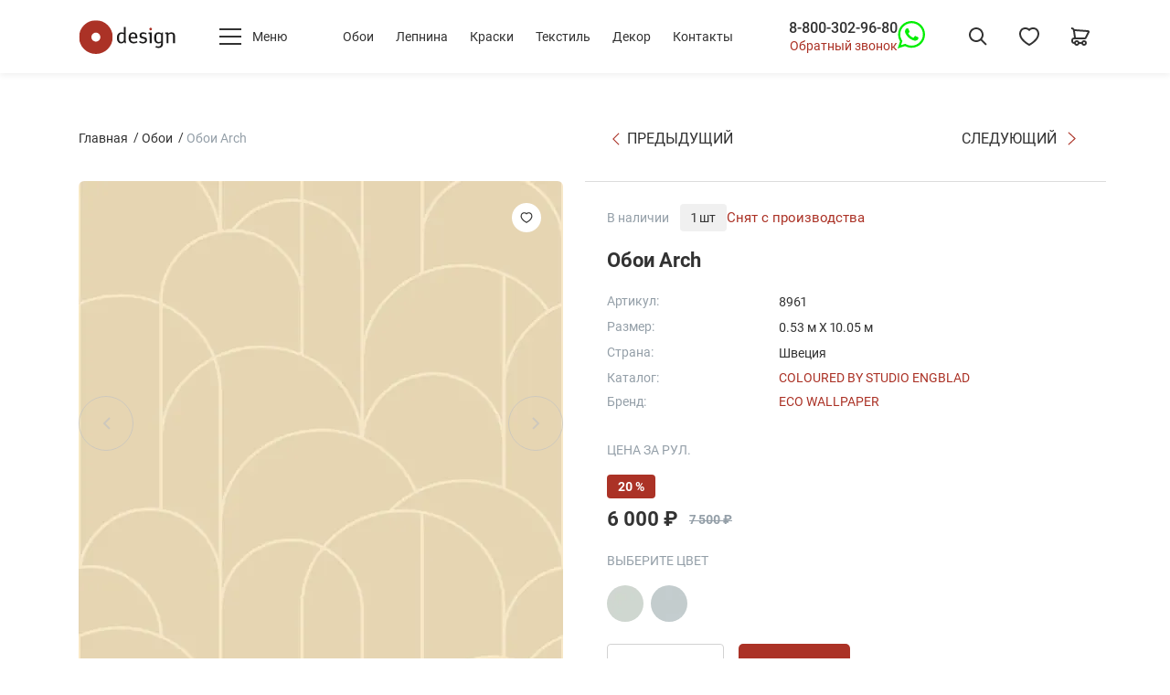

--- FILE ---
content_type: text/html; charset=utf-8
request_url: https://odesign.ru/product/art-8961/
body_size: 46165
content:
<!doctype html>
<html data-n-head-ssr lang="ru" data-n-head="%7B%22lang%22:%7B%22ssr%22:%22ru%22%7D%7D">
  <head >
    <meta data-n-head="ssr" charset="utf-8"><meta data-n-head="ssr" name="viewport" content="width=device-width, initial-scale=1"><meta data-n-head="ssr" data-hid="og:url" property="og:url" content="https://odesign.ru/product/art-8961/"><meta data-n-head="ssr" data-hid="description" name="description" content="Обои art 8961. ☎ Заказать по телефону в Москве: 8-800-302-96-80 - звонок бесплатный по РФ! ✔ Огромный выбор стильных шведских и английских обоев в наличии и на заказ по выгодным ценам от студии &quot;О-Дизайн&quot;."><meta data-n-head="ssr" data-hid="og:title" property="og:title" content="Обои art 8961 продажа в Москве"><meta data-n-head="ssr" data-hid="og:description" property="og:description" content="Обои art 8961. ☎ Заказать по телефону в Москве: 8-800-302-96-80 - звонок бесплатный по РФ! ✔ Огромный выбор стильных шведских и английских обоев в наличии и на заказ по выгодным ценам от студии &quot;О-Дизайн&quot;. #обои #купить_обои #салон_обоев #интернет_магазин_обоев #odesign #одизайн #магазин_обоев #дизайнерские_обои #обои_для_квартиры #обои_для_комнаты #обои_лофт"><meta data-n-head="ssr" data-hid="og:image" property="og:image" content="https://cdn.odesign.ru/original/paperimages/8961-r1.jpg"><meta data-n-head="ssr" data-hid="og:type" property="og:type" content="article"><meta data-n-head="ssr" data-hid="og:locale" property="og:locale" content="ru_RU"><meta data-n-head="ssr" data-hid="og:site_name" property="og:site_name" content="Европейские дизайнерские стильные обои для стен ODesign"><meta data-n-head="ssr" data-hid="twitter:card" name="twitter:card" content="summary"><meta data-n-head="ssr" data-hid="twitter:description" name="twitter:description" content="Обои art 8961. ☎ Заказать по телефону в Москве: 8-800-302-96-80 - звонок бесплатный по РФ! ✔ Огромный выбор стильных шведских и английских обоев в наличии и на заказ по выгодным ценам от студии &quot;О-Дизайн&quot;."><meta data-n-head="ssr" data-hid="twitter:image" name="twitter:image" content="https://cdn.odesign.ru/original/paperimages/8961-r1.jpg"><meta data-n-head="ssr" data-hid="twitter:title" name="twitter:title" content="Обои art 8961 купить в Москве"><title>Обои Arch Eco Wallpaper 8961 Швеция Флизелин - Акрил заказать в студии обоев О-Дизайн Москва по цене 6000 рублей с доставкой по РФ</title><link data-n-head="ssr" rel="icon" type="image/x-icon" href="/favicon.ico"><link data-n-head="ssr" rel="apple-touch-icon" type="image/x-icon" sizes="180x180" href="/apple-touch-icon.png"><link data-n-head="ssr" rel="icon" type="image/png" sizes="32x32" href="/favicon-32x32.png"><link data-n-head="ssr" rel="icon" type="image/png" sizes="16x16" href="/favicon-16x16.png"><link data-n-head="ssr" rel="manifest" href="/site.webmanifest"><link data-n-head="ssr" rel="DNS-prefetch" href="//fonts.googleapis.com" crossOrigin="true"><link data-n-head="ssr" data-hid="canonical" rel="canonical" href="https://odesign.ru/product/art-8961/"><script data-n-head="ssr" type="application/ld+json">{"@context":"https://schema.org","@graph":[{"@type":"HealthAndBeautyBusiness","name":"О-Дизайн","description":"Стильные шведские обои","telephone":"+7(495)623-44-45","email":"info@odesign.ru","url":"https://odesign.ru","priceRange":"RUB","openingHours":"Mo-Su 10:00-22:00","taxID":"7701635210","address":{"@type":"PostalAddress","postalCode":"101000","addressCountry":"Россия","addressRegion":"Москва","addressLocality":"Москва","streetAddress":"г. Москва, ул. Мясницкая, д. 22 стр.1"},"geo":{"@type":"GeoCoordinates","latitude":"55.761586","longitude":"37.633567"},"logo":{"@type":"ImageObject","contentUrl":"https://odesign.ru/wp-content/themes/expression/css/odesign/logo.svg","name":"О-Дизайн","caption":"Стильные шведские обои"},"image":{"@type":"ImageObject","contentUrl":"https://odesign.ru/wp-content/themes/expression/css/odesign/logo.svg","url":"https://odesign.ru/wp-content/themes/expression/css/odesign/logo.svg","name":"О-Дизайн","caption":"Стильные шведские обои"},"photo":{"@type":"ImageObject","contentUrl":"https://odesign.ru/wp-content/themes/expression/css/odesign/logo.svg","name":"О-Дизайн","caption":"Стильные шведские обои"}}]}</script><script data-n-head="ssr" type="text/javascript">(function (d, w, c) { (w[c] = w[c] || []).push(function() { try { w.yaCounter25587544 = new Ya.Metrika({ id:25587544, clickmap:true, trackLinks:true, accurateTrackBounce:true, ecommerce:"dataLayer", webvisor:true }); } catch(e) { } }); var n = d.getElementsByTagName("script")[0], x = "https://mc.yandex.ru/metrika/watch.js", s = d.createElement("script"), f = function () { n.parentNode.insertBefore(s, n); }; for (var i = 0; i < document.scripts.length; i++) { if (document.scripts[i].src === x) { return; } } s.type = "text/javascript"; s.async = true; s.src = x; if (w.opera == "[object Opera]") { d.addEventListener("DOMContentLoaded", f, false); } else { f(); } })(document, window, "yandex_metrika_callbacks");</script><script data-n-head="nuxt-jsonld" data-hid="nuxt-jsonld--20fc02db" type="application/ld+json">{"@context":"https://schema.org","@graph":[{"@type":"Product","@id":"https://odesign.ru/product/art-8961/#product","name":"Обои Arch","description":"","image":["https://cdn.odesign.ru/original/paperimages/8961-r1.jpg","https://cdn.odesign.ru/original/paperimages/8961-w1.jpg"],"brand":{"@type":"Brand","name":"Eco Wallpaper"},"sku":"8961","mpn":"8961","offers":{"@type":"Offer","price":6000,"priceCurrency":"RUB","itemCondition":"https://schema.org/NewCondition","availability":"https://schema.org/InStock"}},{"@type":"BreadcrumbList","@id":"https://odesign.ru/product/art-8961/#breadcrumblist","itemListElement":[{"@type":"ListItem","position":1,"name":"Главная страница","item":"https://odesign.ru/"}]},{"@type":"WebSite","@id":"https://odesign.ru/#website","url":"https://odesign.ru","name":"О-Дизайн","description":"Стильные шведские обои","inLanguage":"ru-RU","potentialAction":{"@type":"SearchAction","target":{"@type":"EntryPoint","urlTemplate":"https://odesign.ru/search/?s={search_term_string}"},"query-input":"required name=search_term_string"}}]}</script><link rel="preload" href="/_nuxt/b882976.js" as="script"><link rel="preload" href="/_nuxt/7b8d578.js" as="script"><link rel="preload" href="/_nuxt/7897a53.js" as="script"><link rel="preload" href="/_nuxt/88abd32.js" as="script"><link rel="preload" href="/_nuxt/3acd3d2.js" as="script"><link rel="preload" href="/_nuxt/83871bf.js" as="script"><link rel="preload" href="/_nuxt/e17d9a1.js" as="script"><link rel="preload" href="/_nuxt/048cfea.js" as="script"><link rel="preload" href="/_nuxt/94f4412.js" as="script"><style data-vue-ssr-id="0fd23077:0 0ac5c7c4:0 5e1609b7:0 0fcdcf95:0 f3b6272c:0 3c7e054b:0 730f32cb:0 119aa09f:0 5900ee1c:0 1685019c:0 4bb3f613:0 74b3a450:0 23c2c459:0 b27b4e08:0 73e49bbe:0 c856e148:0 7a18f374:0 f99bcc1a:0 024a0abc:0 5937a106:0 fef242da:0 515597bb:0 a963a922:0 518736de:0 1b35beb6:0 d5fa1702:0 15fe9b0a:0 95dd6d26:0 7493b449:0 c5fbe0be:0 3f49dad5:0 d3132bf6:0 a81ab9ae:0 65600671:0 b672f034:0 438f7b2c:0 9ae310e2:0 9f4cfaf8:0 329b110d:0 160cd07a:0 a6015ee6:0 5fdfcf0c:0">@font-face{font-display:swap;font-family:"Roboto";font-style:normal;font-weight:400;src:url(/_nuxt/fonts/roboto-v30-cyrillic_cyrillic-ext_latin_latin-ext-regular.ef7f6f0.woff2) format("woff2"),url(/_nuxt/fonts/roboto-v30-cyrillic_cyrillic-ext_latin_latin-ext-regular.160d7a6.ttf) format("truetype")}@font-face{font-display:swap;font-family:"Roboto";font-style:normal;font-weight:500;src:url(/_nuxt/fonts/roboto-v30-cyrillic_cyrillic-ext_latin_latin-ext-500.6ae3b29.woff2) format("woff2"),url(/_nuxt/fonts/roboto-v30-cyrillic_cyrillic-ext_latin_latin-ext-500.2699aef.ttf) format("truetype")}@font-face{font-display:swap;font-family:"Roboto";font-style:normal;font-weight:700;src:url(/_nuxt/fonts/roboto-v30-cyrillic_cyrillic-ext_latin_latin-ext-700.bdcd688.woff2) format("woff2"),url(/_nuxt/fonts/roboto-v30-cyrillic_cyrillic-ext_latin_latin-ext-700.35eab92.ttf) format("truetype")}
/*!
 * Bootstrap Reboot v4.6.2 (https://getbootstrap.com/)
 * Copyright 2011-2022 The Bootstrap Authors
 * Copyright 2011-2022 Twitter, Inc.
 * Licensed under MIT (https://github.com/twbs/bootstrap/blob/main/LICENSE)
 * Forked from Normalize.css, licensed MIT (https://github.com/necolas/normalize.css/blob/master/LICENSE.md)
 */*,:after,:before{box-sizing:border-box}html{-webkit-text-size-adjust:100%;-webkit-tap-highlight-color:rgba(34,34,34,0);font-family:sans-serif;line-height:1.15}article,aside,figcaption,figure,footer,header,hgroup,main,nav,section{display:block}body{background-color:#fff;color:#212529;font-family:-apple-system,BlinkMacSystemFont,"Segoe UI",Roboto,"Helvetica Neue",Arial,"Noto Sans","Liberation Sans",sans-serif,"Apple Color Emoji","Segoe UI Emoji","Segoe UI Symbol","Noto Color Emoji";font-size:1rem;font-weight:400;line-height:1.5;margin:0;text-align:left}[tabindex="-1"]:focus:not(:focus-visible){outline:0!important}hr{box-sizing:initial;height:0;overflow:visible}h1,h2,h3,h4,h5,h6{margin-bottom:.5rem;margin-top:0}p{margin-bottom:1rem;margin-top:0}abbr[data-original-title],abbr[title]{border-bottom:0;cursor:help;text-decoration:underline;-webkit-text-decoration:underline dotted;text-decoration:underline dotted;text-decoration-skip-ink:none}address{font-style:normal;line-height:inherit}address,dl,ol,ul{margin-bottom:1rem}dl,ol,ul{margin-top:0}ol ol,ol ul,ul ol,ul ul{margin-bottom:0}dt{font-weight:700}dd{margin-bottom:.5rem;margin-left:0}blockquote{margin:0 0 1rem}b,strong{font-weight:bolder}small{font-size:80%}sub,sup{font-size:75%;line-height:0;position:relative;vertical-align:initial}sub{bottom:-.25em}sup{top:-.5em}a{background-color:initial;color:#ab3226;-webkit-text-decoration:none;text-decoration:none}a:hover{color:#ff3435;-webkit-text-decoration:underline;text-decoration:underline}a:not([href]):not([class]),a:not([href]):not([class]):hover{color:inherit;-webkit-text-decoration:none;text-decoration:none}code,kbd,pre,samp{font-family:SFMono-Regular,Menlo,Monaco,Consolas,"Liberation Mono","Courier New",monospace;font-size:1em}pre{-ms-overflow-style:scrollbar;margin-bottom:1rem;margin-top:0;overflow:auto}figure{margin:0 0 1rem}img{border-style:none}img,svg{vertical-align:middle}svg{overflow:hidden}table{border-collapse:collapse}caption{caption-side:bottom;color:#6c757d;padding-bottom:.75rem;padding-top:.75rem;text-align:left}th{text-align:inherit;text-align:-webkit-match-parent}label{display:inline-block;margin-bottom:.5rem}button{border-radius:0}button:focus:not(:focus-visible){outline:0}button,input,optgroup,select,textarea{font-family:inherit;font-size:inherit;line-height:inherit;margin:0}button,input{overflow:visible}button,select{text-transform:none}[role=button]{cursor:pointer}select{word-wrap:normal}[type=button],[type=reset],[type=submit],button{-webkit-appearance:button}[type=button]:not(:disabled),[type=reset]:not(:disabled),[type=submit]:not(:disabled),button:not(:disabled){cursor:pointer}[type=button]::-moz-focus-inner,[type=reset]::-moz-focus-inner,[type=submit]::-moz-focus-inner,button::-moz-focus-inner{border-style:none;padding:0}input[type=checkbox],input[type=radio]{box-sizing:border-box;padding:0}textarea{overflow:auto;resize:vertical}fieldset{border:0;margin:0;min-width:0;padding:0}legend{color:inherit;display:block;font-size:1.5rem;line-height:inherit;margin-bottom:.5rem;max-width:100%;padding:0;white-space:normal;width:100%}progress{vertical-align:initial}[type=number]::-webkit-inner-spin-button,[type=number]::-webkit-outer-spin-button{height:auto}[type=search]{-webkit-appearance:none;outline-offset:-2px}[type=search]::-webkit-search-decoration{-webkit-appearance:none}::-webkit-file-upload-button{-webkit-appearance:button;font:inherit}output{display:inline-block}summary{cursor:pointer;display:list-item}template{display:none}[hidden]{display:none!important}.container,.container-fluid,.container-lg,.container-md,.container-xl,.container-xxl{margin-left:auto;margin-right:auto;padding-left:16px;padding-right:16px;width:100%}@media (min-width:821px){.container,.container-md,.container-sm{max-width:740px}}@media (min-width:999px){.container,.container-lg,.container-md,.container-sm{max-width:970px}}@media (min-width:1200px){.container,.container-lg,.container-md,.container-sm,.container-xl{max-width:1140px}}@media (min-width:1300px){.container,.container-lg,.container-md,.container-sm,.container-xl,.container-xxl{max-width:1232px}}.row{display:flex;flex-wrap:wrap;margin-left:-16px;margin-right:-16px}.no-gutters{margin-left:0;margin-right:0}.no-gutters>.col,.no-gutters>[class*=col-]{padding-left:0;padding-right:0}.col,.col-1,.col-10,.col-11,.col-12,.col-2,.col-3,.col-4,.col-5,.col-6,.col-7,.col-8,.col-9,.col-auto,.col-lg,.col-lg-1,.col-lg-10,.col-lg-11,.col-lg-12,.col-lg-2,.col-lg-3,.col-lg-4,.col-lg-5,.col-lg-6,.col-lg-7,.col-lg-8,.col-lg-9,.col-lg-auto,.col-md,.col-md-1,.col-md-10,.col-md-11,.col-md-12,.col-md-2,.col-md-3,.col-md-4,.col-md-5,.col-md-6,.col-md-7,.col-md-8,.col-md-9,.col-md-auto,.col-sm,.col-sm-1,.col-sm-10,.col-sm-11,.col-sm-12,.col-sm-2,.col-sm-3,.col-sm-4,.col-sm-5,.col-sm-6,.col-sm-7,.col-sm-8,.col-sm-9,.col-sm-auto,.col-xl,.col-xl-1,.col-xl-10,.col-xl-11,.col-xl-12,.col-xl-2,.col-xl-3,.col-xl-4,.col-xl-5,.col-xl-6,.col-xl-7,.col-xl-8,.col-xl-9,.col-xl-auto,.col-xxl,.col-xxl-1,.col-xxl-10,.col-xxl-11,.col-xxl-12,.col-xxl-2,.col-xxl-3,.col-xxl-4,.col-xxl-5,.col-xxl-6,.col-xxl-7,.col-xxl-8,.col-xxl-9,.col-xxl-auto{padding-left:16px;padding-right:16px;position:relative;width:100%}.col{flex-basis:0;flex-grow:1;max-width:100%}.row-cols-1>*{flex:0 0 100%;max-width:100%}.row-cols-2>*{flex:0 0 50%;max-width:50%}.row-cols-3>*{flex:0 0 33.33333%;max-width:33.33333%}.row-cols-4>*{flex:0 0 25%;max-width:25%}.row-cols-5>*{flex:0 0 20%;max-width:20%}.row-cols-6>*{flex:0 0 16.66667%;max-width:16.66667%}.col-auto{flex:0 0 auto;max-width:100%;width:auto}.col-1{flex:0 0 8.33333%;max-width:8.33333%}.col-2{flex:0 0 16.66667%;max-width:16.66667%}.col-3{flex:0 0 25%;max-width:25%}.col-4{flex:0 0 33.33333%;max-width:33.33333%}.col-5{flex:0 0 41.66667%;max-width:41.66667%}.col-6{flex:0 0 50%;max-width:50%}.col-7{flex:0 0 58.33333%;max-width:58.33333%}.col-8{flex:0 0 66.66667%;max-width:66.66667%}.col-9{flex:0 0 75%;max-width:75%}.col-10{flex:0 0 83.33333%;max-width:83.33333%}.col-11{flex:0 0 91.66667%;max-width:91.66667%}.col-12{flex:0 0 100%;max-width:100%}.order-first{order:-1}.order-last{order:13}.order-0{order:0}.order-1{order:1}.order-2{order:2}.order-3{order:3}.order-4{order:4}.order-5{order:5}.order-6{order:6}.order-7{order:7}.order-8{order:8}.order-9{order:9}.order-10{order:10}.order-11{order:11}.order-12{order:12}.offset-1{margin-left:8.33333%}.offset-2{margin-left:16.66667%}.offset-3{margin-left:25%}.offset-4{margin-left:33.33333%}.offset-5{margin-left:41.66667%}.offset-6{margin-left:50%}.offset-7{margin-left:58.33333%}.offset-8{margin-left:66.66667%}.offset-9{margin-left:75%}.offset-10{margin-left:83.33333%}.offset-11{margin-left:91.66667%}@media (min-width:480px){.col-sm{flex-basis:0;flex-grow:1;max-width:100%}.row-cols-sm-1>*{flex:0 0 100%;max-width:100%}.row-cols-sm-2>*{flex:0 0 50%;max-width:50%}.row-cols-sm-3>*{flex:0 0 33.33333%;max-width:33.33333%}.row-cols-sm-4>*{flex:0 0 25%;max-width:25%}.row-cols-sm-5>*{flex:0 0 20%;max-width:20%}.row-cols-sm-6>*{flex:0 0 16.66667%;max-width:16.66667%}.col-sm-auto{flex:0 0 auto;max-width:100%;width:auto}.col-sm-1{flex:0 0 8.33333%;max-width:8.33333%}.col-sm-2{flex:0 0 16.66667%;max-width:16.66667%}.col-sm-3{flex:0 0 25%;max-width:25%}.col-sm-4{flex:0 0 33.33333%;max-width:33.33333%}.col-sm-5{flex:0 0 41.66667%;max-width:41.66667%}.col-sm-6{flex:0 0 50%;max-width:50%}.col-sm-7{flex:0 0 58.33333%;max-width:58.33333%}.col-sm-8{flex:0 0 66.66667%;max-width:66.66667%}.col-sm-9{flex:0 0 75%;max-width:75%}.col-sm-10{flex:0 0 83.33333%;max-width:83.33333%}.col-sm-11{flex:0 0 91.66667%;max-width:91.66667%}.col-sm-12{flex:0 0 100%;max-width:100%}.order-sm-first{order:-1}.order-sm-last{order:13}.order-sm-0{order:0}.order-sm-1{order:1}.order-sm-2{order:2}.order-sm-3{order:3}.order-sm-4{order:4}.order-sm-5{order:5}.order-sm-6{order:6}.order-sm-7{order:7}.order-sm-8{order:8}.order-sm-9{order:9}.order-sm-10{order:10}.order-sm-11{order:11}.order-sm-12{order:12}.offset-sm-0{margin-left:0}.offset-sm-1{margin-left:8.33333%}.offset-sm-2{margin-left:16.66667%}.offset-sm-3{margin-left:25%}.offset-sm-4{margin-left:33.33333%}.offset-sm-5{margin-left:41.66667%}.offset-sm-6{margin-left:50%}.offset-sm-7{margin-left:58.33333%}.offset-sm-8{margin-left:66.66667%}.offset-sm-9{margin-left:75%}.offset-sm-10{margin-left:83.33333%}.offset-sm-11{margin-left:91.66667%}}@media (min-width:821px){.col-md{flex-basis:0;flex-grow:1;max-width:100%}.row-cols-md-1>*{flex:0 0 100%;max-width:100%}.row-cols-md-2>*{flex:0 0 50%;max-width:50%}.row-cols-md-3>*{flex:0 0 33.33333%;max-width:33.33333%}.row-cols-md-4>*{flex:0 0 25%;max-width:25%}.row-cols-md-5>*{flex:0 0 20%;max-width:20%}.row-cols-md-6>*{flex:0 0 16.66667%;max-width:16.66667%}.col-md-auto{flex:0 0 auto;max-width:100%;width:auto}.col-md-1{flex:0 0 8.33333%;max-width:8.33333%}.col-md-2{flex:0 0 16.66667%;max-width:16.66667%}.col-md-3{flex:0 0 25%;max-width:25%}.col-md-4{flex:0 0 33.33333%;max-width:33.33333%}.col-md-5{flex:0 0 41.66667%;max-width:41.66667%}.col-md-6{flex:0 0 50%;max-width:50%}.col-md-7{flex:0 0 58.33333%;max-width:58.33333%}.col-md-8{flex:0 0 66.66667%;max-width:66.66667%}.col-md-9{flex:0 0 75%;max-width:75%}.col-md-10{flex:0 0 83.33333%;max-width:83.33333%}.col-md-11{flex:0 0 91.66667%;max-width:91.66667%}.col-md-12{flex:0 0 100%;max-width:100%}.order-md-first{order:-1}.order-md-last{order:13}.order-md-0{order:0}.order-md-1{order:1}.order-md-2{order:2}.order-md-3{order:3}.order-md-4{order:4}.order-md-5{order:5}.order-md-6{order:6}.order-md-7{order:7}.order-md-8{order:8}.order-md-9{order:9}.order-md-10{order:10}.order-md-11{order:11}.order-md-12{order:12}.offset-md-0{margin-left:0}.offset-md-1{margin-left:8.33333%}.offset-md-2{margin-left:16.66667%}.offset-md-3{margin-left:25%}.offset-md-4{margin-left:33.33333%}.offset-md-5{margin-left:41.66667%}.offset-md-6{margin-left:50%}.offset-md-7{margin-left:58.33333%}.offset-md-8{margin-left:66.66667%}.offset-md-9{margin-left:75%}.offset-md-10{margin-left:83.33333%}.offset-md-11{margin-left:91.66667%}}@media (min-width:999px){.col-lg{flex-basis:0;flex-grow:1;max-width:100%}.row-cols-lg-1>*{flex:0 0 100%;max-width:100%}.row-cols-lg-2>*{flex:0 0 50%;max-width:50%}.row-cols-lg-3>*{flex:0 0 33.33333%;max-width:33.33333%}.row-cols-lg-4>*{flex:0 0 25%;max-width:25%}.row-cols-lg-5>*{flex:0 0 20%;max-width:20%}.row-cols-lg-6>*{flex:0 0 16.66667%;max-width:16.66667%}.col-lg-auto{flex:0 0 auto;max-width:100%;width:auto}.col-lg-1{flex:0 0 8.33333%;max-width:8.33333%}.col-lg-2{flex:0 0 16.66667%;max-width:16.66667%}.col-lg-3{flex:0 0 25%;max-width:25%}.col-lg-4{flex:0 0 33.33333%;max-width:33.33333%}.col-lg-5{flex:0 0 41.66667%;max-width:41.66667%}.col-lg-6{flex:0 0 50%;max-width:50%}.col-lg-7{flex:0 0 58.33333%;max-width:58.33333%}.col-lg-8{flex:0 0 66.66667%;max-width:66.66667%}.col-lg-9{flex:0 0 75%;max-width:75%}.col-lg-10{flex:0 0 83.33333%;max-width:83.33333%}.col-lg-11{flex:0 0 91.66667%;max-width:91.66667%}.col-lg-12{flex:0 0 100%;max-width:100%}.order-lg-first{order:-1}.order-lg-last{order:13}.order-lg-0{order:0}.order-lg-1{order:1}.order-lg-2{order:2}.order-lg-3{order:3}.order-lg-4{order:4}.order-lg-5{order:5}.order-lg-6{order:6}.order-lg-7{order:7}.order-lg-8{order:8}.order-lg-9{order:9}.order-lg-10{order:10}.order-lg-11{order:11}.order-lg-12{order:12}.offset-lg-0{margin-left:0}.offset-lg-1{margin-left:8.33333%}.offset-lg-2{margin-left:16.66667%}.offset-lg-3{margin-left:25%}.offset-lg-4{margin-left:33.33333%}.offset-lg-5{margin-left:41.66667%}.offset-lg-6{margin-left:50%}.offset-lg-7{margin-left:58.33333%}.offset-lg-8{margin-left:66.66667%}.offset-lg-9{margin-left:75%}.offset-lg-10{margin-left:83.33333%}.offset-lg-11{margin-left:91.66667%}}@media (min-width:1200px){.col-xl{flex-basis:0;flex-grow:1;max-width:100%}.row-cols-xl-1>*{flex:0 0 100%;max-width:100%}.row-cols-xl-2>*{flex:0 0 50%;max-width:50%}.row-cols-xl-3>*{flex:0 0 33.33333%;max-width:33.33333%}.row-cols-xl-4>*{flex:0 0 25%;max-width:25%}.row-cols-xl-5>*{flex:0 0 20%;max-width:20%}.row-cols-xl-6>*{flex:0 0 16.66667%;max-width:16.66667%}.col-xl-auto{flex:0 0 auto;max-width:100%;width:auto}.col-xl-1{flex:0 0 8.33333%;max-width:8.33333%}.col-xl-2{flex:0 0 16.66667%;max-width:16.66667%}.col-xl-3{flex:0 0 25%;max-width:25%}.col-xl-4{flex:0 0 33.33333%;max-width:33.33333%}.col-xl-5{flex:0 0 41.66667%;max-width:41.66667%}.col-xl-6{flex:0 0 50%;max-width:50%}.col-xl-7{flex:0 0 58.33333%;max-width:58.33333%}.col-xl-8{flex:0 0 66.66667%;max-width:66.66667%}.col-xl-9{flex:0 0 75%;max-width:75%}.col-xl-10{flex:0 0 83.33333%;max-width:83.33333%}.col-xl-11{flex:0 0 91.66667%;max-width:91.66667%}.col-xl-12{flex:0 0 100%;max-width:100%}.order-xl-first{order:-1}.order-xl-last{order:13}.order-xl-0{order:0}.order-xl-1{order:1}.order-xl-2{order:2}.order-xl-3{order:3}.order-xl-4{order:4}.order-xl-5{order:5}.order-xl-6{order:6}.order-xl-7{order:7}.order-xl-8{order:8}.order-xl-9{order:9}.order-xl-10{order:10}.order-xl-11{order:11}.order-xl-12{order:12}.offset-xl-0{margin-left:0}.offset-xl-1{margin-left:8.33333%}.offset-xl-2{margin-left:16.66667%}.offset-xl-3{margin-left:25%}.offset-xl-4{margin-left:33.33333%}.offset-xl-5{margin-left:41.66667%}.offset-xl-6{margin-left:50%}.offset-xl-7{margin-left:58.33333%}.offset-xl-8{margin-left:66.66667%}.offset-xl-9{margin-left:75%}.offset-xl-10{margin-left:83.33333%}.offset-xl-11{margin-left:91.66667%}}@media (min-width:1300px){.col-xxl{flex-basis:0;flex-grow:1;max-width:100%}.row-cols-xxl-1>*{flex:0 0 100%;max-width:100%}.row-cols-xxl-2>*{flex:0 0 50%;max-width:50%}.row-cols-xxl-3>*{flex:0 0 33.33333%;max-width:33.33333%}.row-cols-xxl-4>*{flex:0 0 25%;max-width:25%}.row-cols-xxl-5>*{flex:0 0 20%;max-width:20%}.row-cols-xxl-6>*{flex:0 0 16.66667%;max-width:16.66667%}.col-xxl-auto{flex:0 0 auto;max-width:100%;width:auto}.col-xxl-1{flex:0 0 8.33333%;max-width:8.33333%}.col-xxl-2{flex:0 0 16.66667%;max-width:16.66667%}.col-xxl-3{flex:0 0 25%;max-width:25%}.col-xxl-4{flex:0 0 33.33333%;max-width:33.33333%}.col-xxl-5{flex:0 0 41.66667%;max-width:41.66667%}.col-xxl-6{flex:0 0 50%;max-width:50%}.col-xxl-7{flex:0 0 58.33333%;max-width:58.33333%}.col-xxl-8{flex:0 0 66.66667%;max-width:66.66667%}.col-xxl-9{flex:0 0 75%;max-width:75%}.col-xxl-10{flex:0 0 83.33333%;max-width:83.33333%}.col-xxl-11{flex:0 0 91.66667%;max-width:91.66667%}.col-xxl-12{flex:0 0 100%;max-width:100%}.order-xxl-first{order:-1}.order-xxl-last{order:13}.order-xxl-0{order:0}.order-xxl-1{order:1}.order-xxl-2{order:2}.order-xxl-3{order:3}.order-xxl-4{order:4}.order-xxl-5{order:5}.order-xxl-6{order:6}.order-xxl-7{order:7}.order-xxl-8{order:8}.order-xxl-9{order:9}.order-xxl-10{order:10}.order-xxl-11{order:11}.order-xxl-12{order:12}.offset-xxl-0{margin-left:0}.offset-xxl-1{margin-left:8.33333%}.offset-xxl-2{margin-left:16.66667%}.offset-xxl-3{margin-left:25%}.offset-xxl-4{margin-left:33.33333%}.offset-xxl-5{margin-left:41.66667%}.offset-xxl-6{margin-left:50%}.offset-xxl-7{margin-left:58.33333%}.offset-xxl-8{margin-left:66.66667%}.offset-xxl-9{margin-left:75%}.offset-xxl-10{margin-left:83.33333%}.offset-xxl-11{margin-left:91.66667%}}.align-baseline{vertical-align:initial!important}.align-top{vertical-align:top!important}.align-middle{vertical-align:middle!important}.align-bottom{vertical-align:bottom!important}.align-text-bottom{vertical-align:text-bottom!important}.align-text-top{vertical-align:text-top!important}.bg-primary{background-color:#007bff!important}a.bg-primary:focus,a.bg-primary:hover,button.bg-primary:focus,button.bg-primary:hover{background-color:#0062cc!important}.bg-secondary{background-color:#6c757d!important}a.bg-secondary:focus,a.bg-secondary:hover,button.bg-secondary:focus,button.bg-secondary:hover{background-color:#545b62!important}.bg-success{background-color:#26ab43!important}a.bg-success:focus,a.bg-success:hover,button.bg-success:focus,button.bg-success:hover{background-color:#1d8133!important}.bg-info{background-color:#17a2b8!important}a.bg-info:focus,a.bg-info:hover,button.bg-info:focus,button.bg-info:hover{background-color:#117a8b!important}.bg-warning{background-color:#ffc107!important}a.bg-warning:focus,a.bg-warning:hover,button.bg-warning:focus,button.bg-warning:hover{background-color:#d39e00!important}.bg-danger{background-color:#ab3226!important}a.bg-danger:focus,a.bg-danger:hover,button.bg-danger:focus,button.bg-danger:hover{background-color:#81261d!important}.bg-light{background-color:#f8f9fa!important}a.bg-light:focus,a.bg-light:hover,button.bg-light:focus,button.bg-light:hover{background-color:#dae0e5!important}.bg-dark{background-color:#343a40!important}a.bg-dark:focus,a.bg-dark:hover,button.bg-dark:focus,button.bg-dark:hover{background-color:#1d2124!important}.bg-white{background-color:#fff!important}.bg-transparent{background-color:initial!important}.border{border:1px solid #dee2e6!important}.border-top{border-top:1px solid #dee2e6!important}.border-right{border-right:1px solid #dee2e6!important}.border-bottom{border-bottom:1px solid #dee2e6!important}.border-left{border-left:1px solid #dee2e6!important}.border-0{border:0!important}.border-top-0{border-top:0!important}.border-right-0{border-right:0!important}.border-bottom-0{border-bottom:0!important}.border-left-0{border-left:0!important}.border-primary{border-color:#007bff!important}.border-secondary{border-color:#6c757d!important}.border-success{border-color:#26ab43!important}.border-info{border-color:#17a2b8!important}.border-warning{border-color:#ffc107!important}.border-danger{border-color:#ab3226!important}.border-light{border-color:#f8f9fa!important}.border-dark{border-color:#343a40!important}.border-white{border-color:#fff!important}.rounded-sm{border-radius:.2rem!important}.rounded{border-radius:.25rem!important}.rounded-top{border-top-left-radius:.25rem!important}.rounded-right,.rounded-top{border-top-right-radius:.25rem!important}.rounded-bottom,.rounded-right{border-bottom-right-radius:.25rem!important}.rounded-bottom,.rounded-left{border-bottom-left-radius:.25rem!important}.rounded-left{border-top-left-radius:.25rem!important}.rounded-lg{border-radius:.3rem!important}.rounded-circle{border-radius:50%!important}.rounded-pill{border-radius:50rem!important}.rounded-0{border-radius:0!important}.clearfix:after{clear:both;content:"";display:block}.d-none{display:none!important}.d-inline{display:inline!important}.d-inline-block{display:inline-block!important}.d-block{display:block!important}.d-table{display:table!important}.d-table-row{display:table-row!important}.d-table-cell{display:table-cell!important}.d-flex{display:flex!important}.d-inline-flex{display:inline-flex!important}@media (min-width:480px){.d-sm-none{display:none!important}.d-sm-inline{display:inline!important}.d-sm-inline-block{display:inline-block!important}.d-sm-block{display:block!important}.d-sm-table{display:table!important}.d-sm-table-row{display:table-row!important}.d-sm-table-cell{display:table-cell!important}.d-sm-flex{display:flex!important}.d-sm-inline-flex{display:inline-flex!important}}@media (min-width:821px){.d-md-none{display:none!important}.d-md-inline{display:inline!important}.d-md-inline-block{display:inline-block!important}.d-md-block{display:block!important}.d-md-table{display:table!important}.d-md-table-row{display:table-row!important}.d-md-table-cell{display:table-cell!important}.d-md-flex{display:flex!important}.d-md-inline-flex{display:inline-flex!important}}@media (min-width:999px){.d-lg-none{display:none!important}.d-lg-inline{display:inline!important}.d-lg-inline-block{display:inline-block!important}.d-lg-block{display:block!important}.d-lg-table{display:table!important}.d-lg-table-row{display:table-row!important}.d-lg-table-cell{display:table-cell!important}.d-lg-flex{display:flex!important}.d-lg-inline-flex{display:inline-flex!important}}@media (min-width:1200px){.d-xl-none{display:none!important}.d-xl-inline{display:inline!important}.d-xl-inline-block{display:inline-block!important}.d-xl-block{display:block!important}.d-xl-table{display:table!important}.d-xl-table-row{display:table-row!important}.d-xl-table-cell{display:table-cell!important}.d-xl-flex{display:flex!important}.d-xl-inline-flex{display:inline-flex!important}}@media (min-width:1300px){.d-xxl-none{display:none!important}.d-xxl-inline{display:inline!important}.d-xxl-inline-block{display:inline-block!important}.d-xxl-block{display:block!important}.d-xxl-table{display:table!important}.d-xxl-table-row{display:table-row!important}.d-xxl-table-cell{display:table-cell!important}.d-xxl-flex{display:flex!important}.d-xxl-inline-flex{display:inline-flex!important}}@media print{.d-print-none{display:none!important}.d-print-inline{display:inline!important}.d-print-inline-block{display:inline-block!important}.d-print-block{display:block!important}.d-print-table{display:table!important}.d-print-table-row{display:table-row!important}.d-print-table-cell{display:table-cell!important}.d-print-flex{display:flex!important}.d-print-inline-flex{display:inline-flex!important}}.embed-responsive{display:block;overflow:hidden;padding:0;position:relative;width:100%}.embed-responsive:before{content:"";display:block}.embed-responsive .embed-responsive-item,.embed-responsive embed,.embed-responsive iframe,.embed-responsive object,.embed-responsive video{border:0;bottom:0;height:100%;left:0;position:absolute;top:0;width:100%}.embed-responsive-21by9:before{padding-top:42.85714%}.embed-responsive-16by9:before{padding-top:56.25%}.embed-responsive-4by3:before{padding-top:75%}.embed-responsive-1by1:before{padding-top:100%}.flex-row{flex-direction:row!important}.flex-column{flex-direction:column!important}.flex-row-reverse{flex-direction:row-reverse!important}.flex-column-reverse{flex-direction:column-reverse!important}.flex-wrap{flex-wrap:wrap!important}.flex-nowrap{flex-wrap:nowrap!important}.flex-wrap-reverse{flex-wrap:wrap-reverse!important}.flex-fill{flex:1 1 auto!important}.flex-grow-0{flex-grow:0!important}.flex-grow-1{flex-grow:1!important}.flex-shrink-0{flex-shrink:0!important}.flex-shrink-1{flex-shrink:1!important}.justify-content-start{justify-content:flex-start!important}.justify-content-end{justify-content:flex-end!important}.justify-content-center{justify-content:center!important}.justify-content-between{justify-content:space-between!important}.justify-content-around{justify-content:space-around!important}.align-items-start{align-items:flex-start!important}.align-items-end{align-items:flex-end!important}.align-items-center{align-items:center!important}.align-items-baseline{align-items:baseline!important}.align-items-stretch{align-items:stretch!important}.align-content-start{align-content:flex-start!important}.align-content-end{align-content:flex-end!important}.align-content-center{align-content:center!important}.align-content-between{align-content:space-between!important}.align-content-around{align-content:space-around!important}.align-content-stretch{align-content:stretch!important}.align-self-auto{align-self:auto!important}.align-self-start{align-self:flex-start!important}.align-self-end{align-self:flex-end!important}.align-self-center{align-self:center!important}.align-self-baseline{align-self:baseline!important}.align-self-stretch{align-self:stretch!important}@media (min-width:480px){.flex-sm-row{flex-direction:row!important}.flex-sm-column{flex-direction:column!important}.flex-sm-row-reverse{flex-direction:row-reverse!important}.flex-sm-column-reverse{flex-direction:column-reverse!important}.flex-sm-wrap{flex-wrap:wrap!important}.flex-sm-nowrap{flex-wrap:nowrap!important}.flex-sm-wrap-reverse{flex-wrap:wrap-reverse!important}.flex-sm-fill{flex:1 1 auto!important}.flex-sm-grow-0{flex-grow:0!important}.flex-sm-grow-1{flex-grow:1!important}.flex-sm-shrink-0{flex-shrink:0!important}.flex-sm-shrink-1{flex-shrink:1!important}.justify-content-sm-start{justify-content:flex-start!important}.justify-content-sm-end{justify-content:flex-end!important}.justify-content-sm-center{justify-content:center!important}.justify-content-sm-between{justify-content:space-between!important}.justify-content-sm-around{justify-content:space-around!important}.align-items-sm-start{align-items:flex-start!important}.align-items-sm-end{align-items:flex-end!important}.align-items-sm-center{align-items:center!important}.align-items-sm-baseline{align-items:baseline!important}.align-items-sm-stretch{align-items:stretch!important}.align-content-sm-start{align-content:flex-start!important}.align-content-sm-end{align-content:flex-end!important}.align-content-sm-center{align-content:center!important}.align-content-sm-between{align-content:space-between!important}.align-content-sm-around{align-content:space-around!important}.align-content-sm-stretch{align-content:stretch!important}.align-self-sm-auto{align-self:auto!important}.align-self-sm-start{align-self:flex-start!important}.align-self-sm-end{align-self:flex-end!important}.align-self-sm-center{align-self:center!important}.align-self-sm-baseline{align-self:baseline!important}.align-self-sm-stretch{align-self:stretch!important}}@media (min-width:821px){.flex-md-row{flex-direction:row!important}.flex-md-column{flex-direction:column!important}.flex-md-row-reverse{flex-direction:row-reverse!important}.flex-md-column-reverse{flex-direction:column-reverse!important}.flex-md-wrap{flex-wrap:wrap!important}.flex-md-nowrap{flex-wrap:nowrap!important}.flex-md-wrap-reverse{flex-wrap:wrap-reverse!important}.flex-md-fill{flex:1 1 auto!important}.flex-md-grow-0{flex-grow:0!important}.flex-md-grow-1{flex-grow:1!important}.flex-md-shrink-0{flex-shrink:0!important}.flex-md-shrink-1{flex-shrink:1!important}.justify-content-md-start{justify-content:flex-start!important}.justify-content-md-end{justify-content:flex-end!important}.justify-content-md-center{justify-content:center!important}.justify-content-md-between{justify-content:space-between!important}.justify-content-md-around{justify-content:space-around!important}.align-items-md-start{align-items:flex-start!important}.align-items-md-end{align-items:flex-end!important}.align-items-md-center{align-items:center!important}.align-items-md-baseline{align-items:baseline!important}.align-items-md-stretch{align-items:stretch!important}.align-content-md-start{align-content:flex-start!important}.align-content-md-end{align-content:flex-end!important}.align-content-md-center{align-content:center!important}.align-content-md-between{align-content:space-between!important}.align-content-md-around{align-content:space-around!important}.align-content-md-stretch{align-content:stretch!important}.align-self-md-auto{align-self:auto!important}.align-self-md-start{align-self:flex-start!important}.align-self-md-end{align-self:flex-end!important}.align-self-md-center{align-self:center!important}.align-self-md-baseline{align-self:baseline!important}.align-self-md-stretch{align-self:stretch!important}}@media (min-width:999px){.flex-lg-row{flex-direction:row!important}.flex-lg-column{flex-direction:column!important}.flex-lg-row-reverse{flex-direction:row-reverse!important}.flex-lg-column-reverse{flex-direction:column-reverse!important}.flex-lg-wrap{flex-wrap:wrap!important}.flex-lg-nowrap{flex-wrap:nowrap!important}.flex-lg-wrap-reverse{flex-wrap:wrap-reverse!important}.flex-lg-fill{flex:1 1 auto!important}.flex-lg-grow-0{flex-grow:0!important}.flex-lg-grow-1{flex-grow:1!important}.flex-lg-shrink-0{flex-shrink:0!important}.flex-lg-shrink-1{flex-shrink:1!important}.justify-content-lg-start{justify-content:flex-start!important}.justify-content-lg-end{justify-content:flex-end!important}.justify-content-lg-center{justify-content:center!important}.justify-content-lg-between{justify-content:space-between!important}.justify-content-lg-around{justify-content:space-around!important}.align-items-lg-start{align-items:flex-start!important}.align-items-lg-end{align-items:flex-end!important}.align-items-lg-center{align-items:center!important}.align-items-lg-baseline{align-items:baseline!important}.align-items-lg-stretch{align-items:stretch!important}.align-content-lg-start{align-content:flex-start!important}.align-content-lg-end{align-content:flex-end!important}.align-content-lg-center{align-content:center!important}.align-content-lg-between{align-content:space-between!important}.align-content-lg-around{align-content:space-around!important}.align-content-lg-stretch{align-content:stretch!important}.align-self-lg-auto{align-self:auto!important}.align-self-lg-start{align-self:flex-start!important}.align-self-lg-end{align-self:flex-end!important}.align-self-lg-center{align-self:center!important}.align-self-lg-baseline{align-self:baseline!important}.align-self-lg-stretch{align-self:stretch!important}}@media (min-width:1200px){.flex-xl-row{flex-direction:row!important}.flex-xl-column{flex-direction:column!important}.flex-xl-row-reverse{flex-direction:row-reverse!important}.flex-xl-column-reverse{flex-direction:column-reverse!important}.flex-xl-wrap{flex-wrap:wrap!important}.flex-xl-nowrap{flex-wrap:nowrap!important}.flex-xl-wrap-reverse{flex-wrap:wrap-reverse!important}.flex-xl-fill{flex:1 1 auto!important}.flex-xl-grow-0{flex-grow:0!important}.flex-xl-grow-1{flex-grow:1!important}.flex-xl-shrink-0{flex-shrink:0!important}.flex-xl-shrink-1{flex-shrink:1!important}.justify-content-xl-start{justify-content:flex-start!important}.justify-content-xl-end{justify-content:flex-end!important}.justify-content-xl-center{justify-content:center!important}.justify-content-xl-between{justify-content:space-between!important}.justify-content-xl-around{justify-content:space-around!important}.align-items-xl-start{align-items:flex-start!important}.align-items-xl-end{align-items:flex-end!important}.align-items-xl-center{align-items:center!important}.align-items-xl-baseline{align-items:baseline!important}.align-items-xl-stretch{align-items:stretch!important}.align-content-xl-start{align-content:flex-start!important}.align-content-xl-end{align-content:flex-end!important}.align-content-xl-center{align-content:center!important}.align-content-xl-between{align-content:space-between!important}.align-content-xl-around{align-content:space-around!important}.align-content-xl-stretch{align-content:stretch!important}.align-self-xl-auto{align-self:auto!important}.align-self-xl-start{align-self:flex-start!important}.align-self-xl-end{align-self:flex-end!important}.align-self-xl-center{align-self:center!important}.align-self-xl-baseline{align-self:baseline!important}.align-self-xl-stretch{align-self:stretch!important}}@media (min-width:1300px){.flex-xxl-row{flex-direction:row!important}.flex-xxl-column{flex-direction:column!important}.flex-xxl-row-reverse{flex-direction:row-reverse!important}.flex-xxl-column-reverse{flex-direction:column-reverse!important}.flex-xxl-wrap{flex-wrap:wrap!important}.flex-xxl-nowrap{flex-wrap:nowrap!important}.flex-xxl-wrap-reverse{flex-wrap:wrap-reverse!important}.flex-xxl-fill{flex:1 1 auto!important}.flex-xxl-grow-0{flex-grow:0!important}.flex-xxl-grow-1{flex-grow:1!important}.flex-xxl-shrink-0{flex-shrink:0!important}.flex-xxl-shrink-1{flex-shrink:1!important}.justify-content-xxl-start{justify-content:flex-start!important}.justify-content-xxl-end{justify-content:flex-end!important}.justify-content-xxl-center{justify-content:center!important}.justify-content-xxl-between{justify-content:space-between!important}.justify-content-xxl-around{justify-content:space-around!important}.align-items-xxl-start{align-items:flex-start!important}.align-items-xxl-end{align-items:flex-end!important}.align-items-xxl-center{align-items:center!important}.align-items-xxl-baseline{align-items:baseline!important}.align-items-xxl-stretch{align-items:stretch!important}.align-content-xxl-start{align-content:flex-start!important}.align-content-xxl-end{align-content:flex-end!important}.align-content-xxl-center{align-content:center!important}.align-content-xxl-between{align-content:space-between!important}.align-content-xxl-around{align-content:space-around!important}.align-content-xxl-stretch{align-content:stretch!important}.align-self-xxl-auto{align-self:auto!important}.align-self-xxl-start{align-self:flex-start!important}.align-self-xxl-end{align-self:flex-end!important}.align-self-xxl-center{align-self:center!important}.align-self-xxl-baseline{align-self:baseline!important}.align-self-xxl-stretch{align-self:stretch!important}}.float-left{float:left!important}.float-right{float:right!important}.float-none{float:none!important}@media (min-width:480px){.float-sm-left{float:left!important}.float-sm-right{float:right!important}.float-sm-none{float:none!important}}@media (min-width:821px){.float-md-left{float:left!important}.float-md-right{float:right!important}.float-md-none{float:none!important}}@media (min-width:999px){.float-lg-left{float:left!important}.float-lg-right{float:right!important}.float-lg-none{float:none!important}}@media (min-width:1200px){.float-xl-left{float:left!important}.float-xl-right{float:right!important}.float-xl-none{float:none!important}}@media (min-width:1300px){.float-xxl-left{float:left!important}.float-xxl-right{float:right!important}.float-xxl-none{float:none!important}}.user-select-all{-webkit-user-select:all!important;user-select:all!important}.user-select-auto{-webkit-user-select:auto!important;user-select:auto!important}.user-select-none{-webkit-user-select:none!important;user-select:none!important}.overflow-auto{overflow:auto!important}.overflow-hidden{overflow:hidden!important}.position-static{position:static!important}.position-relative{position:relative!important}.position-absolute{position:absolute!important}.position-fixed{position:fixed!important}.position-sticky{position:sticky!important}.fixed-top{top:0}.fixed-bottom,.fixed-top{left:0;position:fixed;right:0;z-index:1030}.fixed-bottom{bottom:0}@supports (position:sticky){.sticky-top{position:sticky;top:0;z-index:1020}}.sr-only{clip:rect(0,0,0,0);border:0;height:1px;margin:-1px;overflow:hidden;padding:0;position:absolute;white-space:nowrap;width:1px}.sr-only-focusable:active,.sr-only-focusable:focus{clip:auto;height:auto;overflow:visible;position:static;white-space:normal;width:auto}.shadow-sm{box-shadow:0 .125rem .25rem rgba(34,34,34,.075)!important}.shadow{box-shadow:0 .5rem 1rem #22222226!important}.shadow-lg{box-shadow:0 1rem 3rem rgba(34,34,34,.175)!important}.shadow-none{box-shadow:none!important}.w-25{width:25%!important}.w-50{width:50%!important}.w-75{width:75%!important}.w-100{width:100%!important}.w-auto{width:auto!important}.h-25{height:25%!important}.h-50{height:50%!important}.h-75{height:75%!important}.h-100{height:100%!important}.h-auto{height:auto!important}.mw-100{max-width:100%!important}.mh-100{max-height:100%!important}.min-vw-100{min-width:100vw!important}.min-vh-100{min-height:100vh!important}.vw-100{width:100vw!important}.vh-100{height:100vh!important}.m-0{margin:0!important}.mt-0,.my-0{margin-top:0!important}.mr-0,.mx-0{margin-right:0!important}.mb-0,.my-0{margin-bottom:0!important}.ml-0,.mx-0{margin-left:0!important}.m-1{margin:.25rem!important}.mt-1,.my-1{margin-top:.25rem!important}.mr-1,.mx-1{margin-right:.25rem!important}.mb-1,.my-1{margin-bottom:.25rem!important}.ml-1,.mx-1{margin-left:.25rem!important}.m-2{margin:.5rem!important}.mt-2,.my-2{margin-top:.5rem!important}.mr-2,.mx-2{margin-right:.5rem!important}.mb-2,.my-2{margin-bottom:.5rem!important}.ml-2,.mx-2{margin-left:.5rem!important}.m-3{margin:1rem!important}.mt-3,.my-3{margin-top:1rem!important}.mr-3,.mx-3{margin-right:1rem!important}.mb-3,.my-3{margin-bottom:1rem!important}.ml-3,.mx-3{margin-left:1rem!important}.m-4{margin:1.5rem!important}.mt-4,.my-4{margin-top:1.5rem!important}.mr-4,.mx-4{margin-right:1.5rem!important}.mb-4,.my-4{margin-bottom:1.5rem!important}.ml-4,.mx-4{margin-left:1.5rem!important}.m-5{margin:3rem!important}.mt-5,.my-5{margin-top:3rem!important}.mr-5,.mx-5{margin-right:3rem!important}.mb-5,.my-5{margin-bottom:3rem!important}.ml-5,.mx-5{margin-left:3rem!important}.p-0{padding:0!important}.pt-0,.py-0{padding-top:0!important}.pr-0,.px-0{padding-right:0!important}.pb-0,.py-0{padding-bottom:0!important}.pl-0,.px-0{padding-left:0!important}.p-1{padding:.25rem!important}.pt-1,.py-1{padding-top:.25rem!important}.pr-1,.px-1{padding-right:.25rem!important}.pb-1,.py-1{padding-bottom:.25rem!important}.pl-1,.px-1{padding-left:.25rem!important}.p-2{padding:.5rem!important}.pt-2,.py-2{padding-top:.5rem!important}.pr-2,.px-2{padding-right:.5rem!important}.pb-2,.py-2{padding-bottom:.5rem!important}.pl-2,.px-2{padding-left:.5rem!important}.p-3{padding:1rem!important}.pt-3,.py-3{padding-top:1rem!important}.pr-3,.px-3{padding-right:1rem!important}.pb-3,.py-3{padding-bottom:1rem!important}.pl-3,.px-3{padding-left:1rem!important}.p-4{padding:1.5rem!important}.pt-4,.py-4{padding-top:1.5rem!important}.pr-4,.px-4{padding-right:1.5rem!important}.pb-4,.py-4{padding-bottom:1.5rem!important}.pl-4,.px-4{padding-left:1.5rem!important}.p-5{padding:3rem!important}.pt-5,.py-5{padding-top:3rem!important}.pr-5,.px-5{padding-right:3rem!important}.pb-5,.py-5{padding-bottom:3rem!important}.pl-5,.px-5{padding-left:3rem!important}.m-n1{margin:-.25rem!important}.mt-n1,.my-n1{margin-top:-.25rem!important}.mr-n1,.mx-n1{margin-right:-.25rem!important}.mb-n1,.my-n1{margin-bottom:-.25rem!important}.ml-n1,.mx-n1{margin-left:-.25rem!important}.m-n2{margin:-.5rem!important}.mt-n2,.my-n2{margin-top:-.5rem!important}.mr-n2,.mx-n2{margin-right:-.5rem!important}.mb-n2,.my-n2{margin-bottom:-.5rem!important}.ml-n2,.mx-n2{margin-left:-.5rem!important}.m-n3{margin:-1rem!important}.mt-n3,.my-n3{margin-top:-1rem!important}.mr-n3,.mx-n3{margin-right:-1rem!important}.mb-n3,.my-n3{margin-bottom:-1rem!important}.ml-n3,.mx-n3{margin-left:-1rem!important}.m-n4{margin:-1.5rem!important}.mt-n4,.my-n4{margin-top:-1.5rem!important}.mr-n4,.mx-n4{margin-right:-1.5rem!important}.mb-n4,.my-n4{margin-bottom:-1.5rem!important}.ml-n4,.mx-n4{margin-left:-1.5rem!important}.m-n5{margin:-3rem!important}.mt-n5,.my-n5{margin-top:-3rem!important}.mr-n5,.mx-n5{margin-right:-3rem!important}.mb-n5,.my-n5{margin-bottom:-3rem!important}.ml-n5,.mx-n5{margin-left:-3rem!important}.m-auto{margin:auto!important}.mt-auto,.my-auto{margin-top:auto!important}.mr-auto,.mx-auto{margin-right:auto!important}.mb-auto,.my-auto{margin-bottom:auto!important}.ml-auto,.mx-auto{margin-left:auto!important}@media (min-width:480px){.m-sm-0{margin:0!important}.mt-sm-0,.my-sm-0{margin-top:0!important}.mr-sm-0,.mx-sm-0{margin-right:0!important}.mb-sm-0,.my-sm-0{margin-bottom:0!important}.ml-sm-0,.mx-sm-0{margin-left:0!important}.m-sm-1{margin:.25rem!important}.mt-sm-1,.my-sm-1{margin-top:.25rem!important}.mr-sm-1,.mx-sm-1{margin-right:.25rem!important}.mb-sm-1,.my-sm-1{margin-bottom:.25rem!important}.ml-sm-1,.mx-sm-1{margin-left:.25rem!important}.m-sm-2{margin:.5rem!important}.mt-sm-2,.my-sm-2{margin-top:.5rem!important}.mr-sm-2,.mx-sm-2{margin-right:.5rem!important}.mb-sm-2,.my-sm-2{margin-bottom:.5rem!important}.ml-sm-2,.mx-sm-2{margin-left:.5rem!important}.m-sm-3{margin:1rem!important}.mt-sm-3,.my-sm-3{margin-top:1rem!important}.mr-sm-3,.mx-sm-3{margin-right:1rem!important}.mb-sm-3,.my-sm-3{margin-bottom:1rem!important}.ml-sm-3,.mx-sm-3{margin-left:1rem!important}.m-sm-4{margin:1.5rem!important}.mt-sm-4,.my-sm-4{margin-top:1.5rem!important}.mr-sm-4,.mx-sm-4{margin-right:1.5rem!important}.mb-sm-4,.my-sm-4{margin-bottom:1.5rem!important}.ml-sm-4,.mx-sm-4{margin-left:1.5rem!important}.m-sm-5{margin:3rem!important}.mt-sm-5,.my-sm-5{margin-top:3rem!important}.mr-sm-5,.mx-sm-5{margin-right:3rem!important}.mb-sm-5,.my-sm-5{margin-bottom:3rem!important}.ml-sm-5,.mx-sm-5{margin-left:3rem!important}.p-sm-0{padding:0!important}.pt-sm-0,.py-sm-0{padding-top:0!important}.pr-sm-0,.px-sm-0{padding-right:0!important}.pb-sm-0,.py-sm-0{padding-bottom:0!important}.pl-sm-0,.px-sm-0{padding-left:0!important}.p-sm-1{padding:.25rem!important}.pt-sm-1,.py-sm-1{padding-top:.25rem!important}.pr-sm-1,.px-sm-1{padding-right:.25rem!important}.pb-sm-1,.py-sm-1{padding-bottom:.25rem!important}.pl-sm-1,.px-sm-1{padding-left:.25rem!important}.p-sm-2{padding:.5rem!important}.pt-sm-2,.py-sm-2{padding-top:.5rem!important}.pr-sm-2,.px-sm-2{padding-right:.5rem!important}.pb-sm-2,.py-sm-2{padding-bottom:.5rem!important}.pl-sm-2,.px-sm-2{padding-left:.5rem!important}.p-sm-3{padding:1rem!important}.pt-sm-3,.py-sm-3{padding-top:1rem!important}.pr-sm-3,.px-sm-3{padding-right:1rem!important}.pb-sm-3,.py-sm-3{padding-bottom:1rem!important}.pl-sm-3,.px-sm-3{padding-left:1rem!important}.p-sm-4{padding:1.5rem!important}.pt-sm-4,.py-sm-4{padding-top:1.5rem!important}.pr-sm-4,.px-sm-4{padding-right:1.5rem!important}.pb-sm-4,.py-sm-4{padding-bottom:1.5rem!important}.pl-sm-4,.px-sm-4{padding-left:1.5rem!important}.p-sm-5{padding:3rem!important}.pt-sm-5,.py-sm-5{padding-top:3rem!important}.pr-sm-5,.px-sm-5{padding-right:3rem!important}.pb-sm-5,.py-sm-5{padding-bottom:3rem!important}.pl-sm-5,.px-sm-5{padding-left:3rem!important}.m-sm-n1{margin:-.25rem!important}.mt-sm-n1,.my-sm-n1{margin-top:-.25rem!important}.mr-sm-n1,.mx-sm-n1{margin-right:-.25rem!important}.mb-sm-n1,.my-sm-n1{margin-bottom:-.25rem!important}.ml-sm-n1,.mx-sm-n1{margin-left:-.25rem!important}.m-sm-n2{margin:-.5rem!important}.mt-sm-n2,.my-sm-n2{margin-top:-.5rem!important}.mr-sm-n2,.mx-sm-n2{margin-right:-.5rem!important}.mb-sm-n2,.my-sm-n2{margin-bottom:-.5rem!important}.ml-sm-n2,.mx-sm-n2{margin-left:-.5rem!important}.m-sm-n3{margin:-1rem!important}.mt-sm-n3,.my-sm-n3{margin-top:-1rem!important}.mr-sm-n3,.mx-sm-n3{margin-right:-1rem!important}.mb-sm-n3,.my-sm-n3{margin-bottom:-1rem!important}.ml-sm-n3,.mx-sm-n3{margin-left:-1rem!important}.m-sm-n4{margin:-1.5rem!important}.mt-sm-n4,.my-sm-n4{margin-top:-1.5rem!important}.mr-sm-n4,.mx-sm-n4{margin-right:-1.5rem!important}.mb-sm-n4,.my-sm-n4{margin-bottom:-1.5rem!important}.ml-sm-n4,.mx-sm-n4{margin-left:-1.5rem!important}.m-sm-n5{margin:-3rem!important}.mt-sm-n5,.my-sm-n5{margin-top:-3rem!important}.mr-sm-n5,.mx-sm-n5{margin-right:-3rem!important}.mb-sm-n5,.my-sm-n5{margin-bottom:-3rem!important}.ml-sm-n5,.mx-sm-n5{margin-left:-3rem!important}.m-sm-auto{margin:auto!important}.mt-sm-auto,.my-sm-auto{margin-top:auto!important}.mr-sm-auto,.mx-sm-auto{margin-right:auto!important}.mb-sm-auto,.my-sm-auto{margin-bottom:auto!important}.ml-sm-auto,.mx-sm-auto{margin-left:auto!important}}@media (min-width:821px){.m-md-0{margin:0!important}.mt-md-0,.my-md-0{margin-top:0!important}.mr-md-0,.mx-md-0{margin-right:0!important}.mb-md-0,.my-md-0{margin-bottom:0!important}.ml-md-0,.mx-md-0{margin-left:0!important}.m-md-1{margin:.25rem!important}.mt-md-1,.my-md-1{margin-top:.25rem!important}.mr-md-1,.mx-md-1{margin-right:.25rem!important}.mb-md-1,.my-md-1{margin-bottom:.25rem!important}.ml-md-1,.mx-md-1{margin-left:.25rem!important}.m-md-2{margin:.5rem!important}.mt-md-2,.my-md-2{margin-top:.5rem!important}.mr-md-2,.mx-md-2{margin-right:.5rem!important}.mb-md-2,.my-md-2{margin-bottom:.5rem!important}.ml-md-2,.mx-md-2{margin-left:.5rem!important}.m-md-3{margin:1rem!important}.mt-md-3,.my-md-3{margin-top:1rem!important}.mr-md-3,.mx-md-3{margin-right:1rem!important}.mb-md-3,.my-md-3{margin-bottom:1rem!important}.ml-md-3,.mx-md-3{margin-left:1rem!important}.m-md-4{margin:1.5rem!important}.mt-md-4,.my-md-4{margin-top:1.5rem!important}.mr-md-4,.mx-md-4{margin-right:1.5rem!important}.mb-md-4,.my-md-4{margin-bottom:1.5rem!important}.ml-md-4,.mx-md-4{margin-left:1.5rem!important}.m-md-5{margin:3rem!important}.mt-md-5,.my-md-5{margin-top:3rem!important}.mr-md-5,.mx-md-5{margin-right:3rem!important}.mb-md-5,.my-md-5{margin-bottom:3rem!important}.ml-md-5,.mx-md-5{margin-left:3rem!important}.p-md-0{padding:0!important}.pt-md-0,.py-md-0{padding-top:0!important}.pr-md-0,.px-md-0{padding-right:0!important}.pb-md-0,.py-md-0{padding-bottom:0!important}.pl-md-0,.px-md-0{padding-left:0!important}.p-md-1{padding:.25rem!important}.pt-md-1,.py-md-1{padding-top:.25rem!important}.pr-md-1,.px-md-1{padding-right:.25rem!important}.pb-md-1,.py-md-1{padding-bottom:.25rem!important}.pl-md-1,.px-md-1{padding-left:.25rem!important}.p-md-2{padding:.5rem!important}.pt-md-2,.py-md-2{padding-top:.5rem!important}.pr-md-2,.px-md-2{padding-right:.5rem!important}.pb-md-2,.py-md-2{padding-bottom:.5rem!important}.pl-md-2,.px-md-2{padding-left:.5rem!important}.p-md-3{padding:1rem!important}.pt-md-3,.py-md-3{padding-top:1rem!important}.pr-md-3,.px-md-3{padding-right:1rem!important}.pb-md-3,.py-md-3{padding-bottom:1rem!important}.pl-md-3,.px-md-3{padding-left:1rem!important}.p-md-4{padding:1.5rem!important}.pt-md-4,.py-md-4{padding-top:1.5rem!important}.pr-md-4,.px-md-4{padding-right:1.5rem!important}.pb-md-4,.py-md-4{padding-bottom:1.5rem!important}.pl-md-4,.px-md-4{padding-left:1.5rem!important}.p-md-5{padding:3rem!important}.pt-md-5,.py-md-5{padding-top:3rem!important}.pr-md-5,.px-md-5{padding-right:3rem!important}.pb-md-5,.py-md-5{padding-bottom:3rem!important}.pl-md-5,.px-md-5{padding-left:3rem!important}.m-md-n1{margin:-.25rem!important}.mt-md-n1,.my-md-n1{margin-top:-.25rem!important}.mr-md-n1,.mx-md-n1{margin-right:-.25rem!important}.mb-md-n1,.my-md-n1{margin-bottom:-.25rem!important}.ml-md-n1,.mx-md-n1{margin-left:-.25rem!important}.m-md-n2{margin:-.5rem!important}.mt-md-n2,.my-md-n2{margin-top:-.5rem!important}.mr-md-n2,.mx-md-n2{margin-right:-.5rem!important}.mb-md-n2,.my-md-n2{margin-bottom:-.5rem!important}.ml-md-n2,.mx-md-n2{margin-left:-.5rem!important}.m-md-n3{margin:-1rem!important}.mt-md-n3,.my-md-n3{margin-top:-1rem!important}.mr-md-n3,.mx-md-n3{margin-right:-1rem!important}.mb-md-n3,.my-md-n3{margin-bottom:-1rem!important}.ml-md-n3,.mx-md-n3{margin-left:-1rem!important}.m-md-n4{margin:-1.5rem!important}.mt-md-n4,.my-md-n4{margin-top:-1.5rem!important}.mr-md-n4,.mx-md-n4{margin-right:-1.5rem!important}.mb-md-n4,.my-md-n4{margin-bottom:-1.5rem!important}.ml-md-n4,.mx-md-n4{margin-left:-1.5rem!important}.m-md-n5{margin:-3rem!important}.mt-md-n5,.my-md-n5{margin-top:-3rem!important}.mr-md-n5,.mx-md-n5{margin-right:-3rem!important}.mb-md-n5,.my-md-n5{margin-bottom:-3rem!important}.ml-md-n5,.mx-md-n5{margin-left:-3rem!important}.m-md-auto{margin:auto!important}.mt-md-auto,.my-md-auto{margin-top:auto!important}.mr-md-auto,.mx-md-auto{margin-right:auto!important}.mb-md-auto,.my-md-auto{margin-bottom:auto!important}.ml-md-auto,.mx-md-auto{margin-left:auto!important}}@media (min-width:999px){.m-lg-0{margin:0!important}.mt-lg-0,.my-lg-0{margin-top:0!important}.mr-lg-0,.mx-lg-0{margin-right:0!important}.mb-lg-0,.my-lg-0{margin-bottom:0!important}.ml-lg-0,.mx-lg-0{margin-left:0!important}.m-lg-1{margin:.25rem!important}.mt-lg-1,.my-lg-1{margin-top:.25rem!important}.mr-lg-1,.mx-lg-1{margin-right:.25rem!important}.mb-lg-1,.my-lg-1{margin-bottom:.25rem!important}.ml-lg-1,.mx-lg-1{margin-left:.25rem!important}.m-lg-2{margin:.5rem!important}.mt-lg-2,.my-lg-2{margin-top:.5rem!important}.mr-lg-2,.mx-lg-2{margin-right:.5rem!important}.mb-lg-2,.my-lg-2{margin-bottom:.5rem!important}.ml-lg-2,.mx-lg-2{margin-left:.5rem!important}.m-lg-3{margin:1rem!important}.mt-lg-3,.my-lg-3{margin-top:1rem!important}.mr-lg-3,.mx-lg-3{margin-right:1rem!important}.mb-lg-3,.my-lg-3{margin-bottom:1rem!important}.ml-lg-3,.mx-lg-3{margin-left:1rem!important}.m-lg-4{margin:1.5rem!important}.mt-lg-4,.my-lg-4{margin-top:1.5rem!important}.mr-lg-4,.mx-lg-4{margin-right:1.5rem!important}.mb-lg-4,.my-lg-4{margin-bottom:1.5rem!important}.ml-lg-4,.mx-lg-4{margin-left:1.5rem!important}.m-lg-5{margin:3rem!important}.mt-lg-5,.my-lg-5{margin-top:3rem!important}.mr-lg-5,.mx-lg-5{margin-right:3rem!important}.mb-lg-5,.my-lg-5{margin-bottom:3rem!important}.ml-lg-5,.mx-lg-5{margin-left:3rem!important}.p-lg-0{padding:0!important}.pt-lg-0,.py-lg-0{padding-top:0!important}.pr-lg-0,.px-lg-0{padding-right:0!important}.pb-lg-0,.py-lg-0{padding-bottom:0!important}.pl-lg-0,.px-lg-0{padding-left:0!important}.p-lg-1{padding:.25rem!important}.pt-lg-1,.py-lg-1{padding-top:.25rem!important}.pr-lg-1,.px-lg-1{padding-right:.25rem!important}.pb-lg-1,.py-lg-1{padding-bottom:.25rem!important}.pl-lg-1,.px-lg-1{padding-left:.25rem!important}.p-lg-2{padding:.5rem!important}.pt-lg-2,.py-lg-2{padding-top:.5rem!important}.pr-lg-2,.px-lg-2{padding-right:.5rem!important}.pb-lg-2,.py-lg-2{padding-bottom:.5rem!important}.pl-lg-2,.px-lg-2{padding-left:.5rem!important}.p-lg-3{padding:1rem!important}.pt-lg-3,.py-lg-3{padding-top:1rem!important}.pr-lg-3,.px-lg-3{padding-right:1rem!important}.pb-lg-3,.py-lg-3{padding-bottom:1rem!important}.pl-lg-3,.px-lg-3{padding-left:1rem!important}.p-lg-4{padding:1.5rem!important}.pt-lg-4,.py-lg-4{padding-top:1.5rem!important}.pr-lg-4,.px-lg-4{padding-right:1.5rem!important}.pb-lg-4,.py-lg-4{padding-bottom:1.5rem!important}.pl-lg-4,.px-lg-4{padding-left:1.5rem!important}.p-lg-5{padding:3rem!important}.pt-lg-5,.py-lg-5{padding-top:3rem!important}.pr-lg-5,.px-lg-5{padding-right:3rem!important}.pb-lg-5,.py-lg-5{padding-bottom:3rem!important}.pl-lg-5,.px-lg-5{padding-left:3rem!important}.m-lg-n1{margin:-.25rem!important}.mt-lg-n1,.my-lg-n1{margin-top:-.25rem!important}.mr-lg-n1,.mx-lg-n1{margin-right:-.25rem!important}.mb-lg-n1,.my-lg-n1{margin-bottom:-.25rem!important}.ml-lg-n1,.mx-lg-n1{margin-left:-.25rem!important}.m-lg-n2{margin:-.5rem!important}.mt-lg-n2,.my-lg-n2{margin-top:-.5rem!important}.mr-lg-n2,.mx-lg-n2{margin-right:-.5rem!important}.mb-lg-n2,.my-lg-n2{margin-bottom:-.5rem!important}.ml-lg-n2,.mx-lg-n2{margin-left:-.5rem!important}.m-lg-n3{margin:-1rem!important}.mt-lg-n3,.my-lg-n3{margin-top:-1rem!important}.mr-lg-n3,.mx-lg-n3{margin-right:-1rem!important}.mb-lg-n3,.my-lg-n3{margin-bottom:-1rem!important}.ml-lg-n3,.mx-lg-n3{margin-left:-1rem!important}.m-lg-n4{margin:-1.5rem!important}.mt-lg-n4,.my-lg-n4{margin-top:-1.5rem!important}.mr-lg-n4,.mx-lg-n4{margin-right:-1.5rem!important}.mb-lg-n4,.my-lg-n4{margin-bottom:-1.5rem!important}.ml-lg-n4,.mx-lg-n4{margin-left:-1.5rem!important}.m-lg-n5{margin:-3rem!important}.mt-lg-n5,.my-lg-n5{margin-top:-3rem!important}.mr-lg-n5,.mx-lg-n5{margin-right:-3rem!important}.mb-lg-n5,.my-lg-n5{margin-bottom:-3rem!important}.ml-lg-n5,.mx-lg-n5{margin-left:-3rem!important}.m-lg-auto{margin:auto!important}.mt-lg-auto,.my-lg-auto{margin-top:auto!important}.mr-lg-auto,.mx-lg-auto{margin-right:auto!important}.mb-lg-auto,.my-lg-auto{margin-bottom:auto!important}.ml-lg-auto,.mx-lg-auto{margin-left:auto!important}}@media (min-width:1200px){.m-xl-0{margin:0!important}.mt-xl-0,.my-xl-0{margin-top:0!important}.mr-xl-0,.mx-xl-0{margin-right:0!important}.mb-xl-0,.my-xl-0{margin-bottom:0!important}.ml-xl-0,.mx-xl-0{margin-left:0!important}.m-xl-1{margin:.25rem!important}.mt-xl-1,.my-xl-1{margin-top:.25rem!important}.mr-xl-1,.mx-xl-1{margin-right:.25rem!important}.mb-xl-1,.my-xl-1{margin-bottom:.25rem!important}.ml-xl-1,.mx-xl-1{margin-left:.25rem!important}.m-xl-2{margin:.5rem!important}.mt-xl-2,.my-xl-2{margin-top:.5rem!important}.mr-xl-2,.mx-xl-2{margin-right:.5rem!important}.mb-xl-2,.my-xl-2{margin-bottom:.5rem!important}.ml-xl-2,.mx-xl-2{margin-left:.5rem!important}.m-xl-3{margin:1rem!important}.mt-xl-3,.my-xl-3{margin-top:1rem!important}.mr-xl-3,.mx-xl-3{margin-right:1rem!important}.mb-xl-3,.my-xl-3{margin-bottom:1rem!important}.ml-xl-3,.mx-xl-3{margin-left:1rem!important}.m-xl-4{margin:1.5rem!important}.mt-xl-4,.my-xl-4{margin-top:1.5rem!important}.mr-xl-4,.mx-xl-4{margin-right:1.5rem!important}.mb-xl-4,.my-xl-4{margin-bottom:1.5rem!important}.ml-xl-4,.mx-xl-4{margin-left:1.5rem!important}.m-xl-5{margin:3rem!important}.mt-xl-5,.my-xl-5{margin-top:3rem!important}.mr-xl-5,.mx-xl-5{margin-right:3rem!important}.mb-xl-5,.my-xl-5{margin-bottom:3rem!important}.ml-xl-5,.mx-xl-5{margin-left:3rem!important}.p-xl-0{padding:0!important}.pt-xl-0,.py-xl-0{padding-top:0!important}.pr-xl-0,.px-xl-0{padding-right:0!important}.pb-xl-0,.py-xl-0{padding-bottom:0!important}.pl-xl-0,.px-xl-0{padding-left:0!important}.p-xl-1{padding:.25rem!important}.pt-xl-1,.py-xl-1{padding-top:.25rem!important}.pr-xl-1,.px-xl-1{padding-right:.25rem!important}.pb-xl-1,.py-xl-1{padding-bottom:.25rem!important}.pl-xl-1,.px-xl-1{padding-left:.25rem!important}.p-xl-2{padding:.5rem!important}.pt-xl-2,.py-xl-2{padding-top:.5rem!important}.pr-xl-2,.px-xl-2{padding-right:.5rem!important}.pb-xl-2,.py-xl-2{padding-bottom:.5rem!important}.pl-xl-2,.px-xl-2{padding-left:.5rem!important}.p-xl-3{padding:1rem!important}.pt-xl-3,.py-xl-3{padding-top:1rem!important}.pr-xl-3,.px-xl-3{padding-right:1rem!important}.pb-xl-3,.py-xl-3{padding-bottom:1rem!important}.pl-xl-3,.px-xl-3{padding-left:1rem!important}.p-xl-4{padding:1.5rem!important}.pt-xl-4,.py-xl-4{padding-top:1.5rem!important}.pr-xl-4,.px-xl-4{padding-right:1.5rem!important}.pb-xl-4,.py-xl-4{padding-bottom:1.5rem!important}.pl-xl-4,.px-xl-4{padding-left:1.5rem!important}.p-xl-5{padding:3rem!important}.pt-xl-5,.py-xl-5{padding-top:3rem!important}.pr-xl-5,.px-xl-5{padding-right:3rem!important}.pb-xl-5,.py-xl-5{padding-bottom:3rem!important}.pl-xl-5,.px-xl-5{padding-left:3rem!important}.m-xl-n1{margin:-.25rem!important}.mt-xl-n1,.my-xl-n1{margin-top:-.25rem!important}.mr-xl-n1,.mx-xl-n1{margin-right:-.25rem!important}.mb-xl-n1,.my-xl-n1{margin-bottom:-.25rem!important}.ml-xl-n1,.mx-xl-n1{margin-left:-.25rem!important}.m-xl-n2{margin:-.5rem!important}.mt-xl-n2,.my-xl-n2{margin-top:-.5rem!important}.mr-xl-n2,.mx-xl-n2{margin-right:-.5rem!important}.mb-xl-n2,.my-xl-n2{margin-bottom:-.5rem!important}.ml-xl-n2,.mx-xl-n2{margin-left:-.5rem!important}.m-xl-n3{margin:-1rem!important}.mt-xl-n3,.my-xl-n3{margin-top:-1rem!important}.mr-xl-n3,.mx-xl-n3{margin-right:-1rem!important}.mb-xl-n3,.my-xl-n3{margin-bottom:-1rem!important}.ml-xl-n3,.mx-xl-n3{margin-left:-1rem!important}.m-xl-n4{margin:-1.5rem!important}.mt-xl-n4,.my-xl-n4{margin-top:-1.5rem!important}.mr-xl-n4,.mx-xl-n4{margin-right:-1.5rem!important}.mb-xl-n4,.my-xl-n4{margin-bottom:-1.5rem!important}.ml-xl-n4,.mx-xl-n4{margin-left:-1.5rem!important}.m-xl-n5{margin:-3rem!important}.mt-xl-n5,.my-xl-n5{margin-top:-3rem!important}.mr-xl-n5,.mx-xl-n5{margin-right:-3rem!important}.mb-xl-n5,.my-xl-n5{margin-bottom:-3rem!important}.ml-xl-n5,.mx-xl-n5{margin-left:-3rem!important}.m-xl-auto{margin:auto!important}.mt-xl-auto,.my-xl-auto{margin-top:auto!important}.mr-xl-auto,.mx-xl-auto{margin-right:auto!important}.mb-xl-auto,.my-xl-auto{margin-bottom:auto!important}.ml-xl-auto,.mx-xl-auto{margin-left:auto!important}}@media (min-width:1300px){.m-xxl-0{margin:0!important}.mt-xxl-0,.my-xxl-0{margin-top:0!important}.mr-xxl-0,.mx-xxl-0{margin-right:0!important}.mb-xxl-0,.my-xxl-0{margin-bottom:0!important}.ml-xxl-0,.mx-xxl-0{margin-left:0!important}.m-xxl-1{margin:.25rem!important}.mt-xxl-1,.my-xxl-1{margin-top:.25rem!important}.mr-xxl-1,.mx-xxl-1{margin-right:.25rem!important}.mb-xxl-1,.my-xxl-1{margin-bottom:.25rem!important}.ml-xxl-1,.mx-xxl-1{margin-left:.25rem!important}.m-xxl-2{margin:.5rem!important}.mt-xxl-2,.my-xxl-2{margin-top:.5rem!important}.mr-xxl-2,.mx-xxl-2{margin-right:.5rem!important}.mb-xxl-2,.my-xxl-2{margin-bottom:.5rem!important}.ml-xxl-2,.mx-xxl-2{margin-left:.5rem!important}.m-xxl-3{margin:1rem!important}.mt-xxl-3,.my-xxl-3{margin-top:1rem!important}.mr-xxl-3,.mx-xxl-3{margin-right:1rem!important}.mb-xxl-3,.my-xxl-3{margin-bottom:1rem!important}.ml-xxl-3,.mx-xxl-3{margin-left:1rem!important}.m-xxl-4{margin:1.5rem!important}.mt-xxl-4,.my-xxl-4{margin-top:1.5rem!important}.mr-xxl-4,.mx-xxl-4{margin-right:1.5rem!important}.mb-xxl-4,.my-xxl-4{margin-bottom:1.5rem!important}.ml-xxl-4,.mx-xxl-4{margin-left:1.5rem!important}.m-xxl-5{margin:3rem!important}.mt-xxl-5,.my-xxl-5{margin-top:3rem!important}.mr-xxl-5,.mx-xxl-5{margin-right:3rem!important}.mb-xxl-5,.my-xxl-5{margin-bottom:3rem!important}.ml-xxl-5,.mx-xxl-5{margin-left:3rem!important}.p-xxl-0{padding:0!important}.pt-xxl-0,.py-xxl-0{padding-top:0!important}.pr-xxl-0,.px-xxl-0{padding-right:0!important}.pb-xxl-0,.py-xxl-0{padding-bottom:0!important}.pl-xxl-0,.px-xxl-0{padding-left:0!important}.p-xxl-1{padding:.25rem!important}.pt-xxl-1,.py-xxl-1{padding-top:.25rem!important}.pr-xxl-1,.px-xxl-1{padding-right:.25rem!important}.pb-xxl-1,.py-xxl-1{padding-bottom:.25rem!important}.pl-xxl-1,.px-xxl-1{padding-left:.25rem!important}.p-xxl-2{padding:.5rem!important}.pt-xxl-2,.py-xxl-2{padding-top:.5rem!important}.pr-xxl-2,.px-xxl-2{padding-right:.5rem!important}.pb-xxl-2,.py-xxl-2{padding-bottom:.5rem!important}.pl-xxl-2,.px-xxl-2{padding-left:.5rem!important}.p-xxl-3{padding:1rem!important}.pt-xxl-3,.py-xxl-3{padding-top:1rem!important}.pr-xxl-3,.px-xxl-3{padding-right:1rem!important}.pb-xxl-3,.py-xxl-3{padding-bottom:1rem!important}.pl-xxl-3,.px-xxl-3{padding-left:1rem!important}.p-xxl-4{padding:1.5rem!important}.pt-xxl-4,.py-xxl-4{padding-top:1.5rem!important}.pr-xxl-4,.px-xxl-4{padding-right:1.5rem!important}.pb-xxl-4,.py-xxl-4{padding-bottom:1.5rem!important}.pl-xxl-4,.px-xxl-4{padding-left:1.5rem!important}.p-xxl-5{padding:3rem!important}.pt-xxl-5,.py-xxl-5{padding-top:3rem!important}.pr-xxl-5,.px-xxl-5{padding-right:3rem!important}.pb-xxl-5,.py-xxl-5{padding-bottom:3rem!important}.pl-xxl-5,.px-xxl-5{padding-left:3rem!important}.m-xxl-n1{margin:-.25rem!important}.mt-xxl-n1,.my-xxl-n1{margin-top:-.25rem!important}.mr-xxl-n1,.mx-xxl-n1{margin-right:-.25rem!important}.mb-xxl-n1,.my-xxl-n1{margin-bottom:-.25rem!important}.ml-xxl-n1,.mx-xxl-n1{margin-left:-.25rem!important}.m-xxl-n2{margin:-.5rem!important}.mt-xxl-n2,.my-xxl-n2{margin-top:-.5rem!important}.mr-xxl-n2,.mx-xxl-n2{margin-right:-.5rem!important}.mb-xxl-n2,.my-xxl-n2{margin-bottom:-.5rem!important}.ml-xxl-n2,.mx-xxl-n2{margin-left:-.5rem!important}.m-xxl-n3{margin:-1rem!important}.mt-xxl-n3,.my-xxl-n3{margin-top:-1rem!important}.mr-xxl-n3,.mx-xxl-n3{margin-right:-1rem!important}.mb-xxl-n3,.my-xxl-n3{margin-bottom:-1rem!important}.ml-xxl-n3,.mx-xxl-n3{margin-left:-1rem!important}.m-xxl-n4{margin:-1.5rem!important}.mt-xxl-n4,.my-xxl-n4{margin-top:-1.5rem!important}.mr-xxl-n4,.mx-xxl-n4{margin-right:-1.5rem!important}.mb-xxl-n4,.my-xxl-n4{margin-bottom:-1.5rem!important}.ml-xxl-n4,.mx-xxl-n4{margin-left:-1.5rem!important}.m-xxl-n5{margin:-3rem!important}.mt-xxl-n5,.my-xxl-n5{margin-top:-3rem!important}.mr-xxl-n5,.mx-xxl-n5{margin-right:-3rem!important}.mb-xxl-n5,.my-xxl-n5{margin-bottom:-3rem!important}.ml-xxl-n5,.mx-xxl-n5{margin-left:-3rem!important}.m-xxl-auto{margin:auto!important}.mt-xxl-auto,.my-xxl-auto{margin-top:auto!important}.mr-xxl-auto,.mx-xxl-auto{margin-right:auto!important}.mb-xxl-auto,.my-xxl-auto{margin-bottom:auto!important}.ml-xxl-auto,.mx-xxl-auto{margin-left:auto!important}}.stretched-link:after{background-color:#0000;bottom:0;content:"";left:0;pointer-events:auto;position:absolute;right:0;top:0;z-index:1}.text-monospace{font-family:SFMono-Regular,Menlo,Monaco,Consolas,"Liberation Mono","Courier New",monospace!important}.text-justify{text-align:justify!important}.text-wrap{white-space:normal!important}.text-nowrap{white-space:nowrap!important}.text-truncate{overflow:hidden;text-overflow:ellipsis;white-space:nowrap}.text-left{text-align:left!important}.text-right{text-align:right!important}.text-center{text-align:center!important}@media (min-width:480px){.text-sm-left{text-align:left!important}.text-sm-right{text-align:right!important}.text-sm-center{text-align:center!important}}@media (min-width:821px){.text-md-left{text-align:left!important}.text-md-right{text-align:right!important}.text-md-center{text-align:center!important}}@media (min-width:999px){.text-lg-left{text-align:left!important}.text-lg-right{text-align:right!important}.text-lg-center{text-align:center!important}}@media (min-width:1200px){.text-xl-left{text-align:left!important}.text-xl-right{text-align:right!important}.text-xl-center{text-align:center!important}}@media (min-width:1300px){.text-xxl-left{text-align:left!important}.text-xxl-right{text-align:right!important}.text-xxl-center{text-align:center!important}}.text-lowercase{text-transform:lowercase!important}.text-uppercase{text-transform:uppercase!important}.text-capitalize{text-transform:capitalize!important}.font-weight-light{font-weight:300!important}.font-weight-lighter{font-weight:lighter!important}.font-weight-normal{font-weight:400!important}.font-weight-bold{font-weight:700!important}.font-weight-bolder{font-weight:bolder!important}.font-italic{font-style:italic!important}.text-white{color:#fff!important}.text-primary{color:#007bff!important}a.text-primary:focus,a.text-primary:hover{color:#0056b3!important}.text-secondary{color:#6c757d!important}a.text-secondary:focus,a.text-secondary:hover{color:#494f54!important}.text-success{color:#26ab43!important}a.text-success:focus,a.text-success:hover{color:#186c2a!important}.text-info{color:#17a2b8!important}a.text-info:focus,a.text-info:hover{color:#0f6674!important}.text-warning{color:#ffc107!important}a.text-warning:focus,a.text-warning:hover{color:#ba8b00!important}.text-danger{color:#ab3226!important}a.text-danger:focus,a.text-danger:hover{color:#6c2018!important}.text-light{color:#f8f9fa!important}a.text-light:focus,a.text-light:hover{color:#cbd3da!important}.text-dark{color:#343a40!important}a.text-dark:focus,a.text-dark:hover{color:#121416!important}.text-body{color:#212529!important}.text-muted{color:#6c757d!important}.text-black-50{color:#22222280!important}.text-white-50{color:#ffffff80!important}.text-hide{background-color:initial;border:0;color:#0000;font:0/0 a;text-shadow:none}.text-decoration-none{-webkit-text-decoration:none!important;text-decoration:none!important}.text-break{word-wrap:break-word!important;word-break:break-word!important}.text-reset{color:inherit!important}.visible{visibility:visible!important}.invisible{visibility:hidden!important}.popover{word-wrap:break-word;background-clip:padding-box;background-color:#fff;border:1px solid #2223;border-radius:.3rem;font-family:-apple-system,BlinkMacSystemFont,"Segoe UI",Roboto,"Helvetica Neue",Arial,"Noto Sans","Liberation Sans",sans-serif,"Apple Color Emoji","Segoe UI Emoji","Segoe UI Symbol","Noto Color Emoji";font-size:.875rem;font-style:normal;font-weight:400;left:0;letter-spacing:normal;line-break:auto;line-height:1.5;max-width:276px;text-align:left;text-align:start;-webkit-text-decoration:none;text-decoration:none;text-shadow:none;text-transform:none;top:0;white-space:normal;word-break:normal;word-spacing:normal;z-index:1060}.popover,.popover .arrow{display:block;position:absolute}.popover .arrow{height:.5rem;margin:0 .3rem;width:1rem}.popover .arrow:after,.popover .arrow:before{border-color:#0000;border-style:solid;content:"";display:block;position:absolute}.bs-popover-auto[x-placement^=top],.bs-popover-top{margin-bottom:.5rem}.bs-popover-auto[x-placement^=top]>.arrow,.bs-popover-top>.arrow{bottom:calc(-.5rem - 1px)}.bs-popover-auto[x-placement^=top]>.arrow:before,.bs-popover-top>.arrow:before{border-top-color:#22222240;border-width:.5rem .5rem 0;bottom:0}.bs-popover-auto[x-placement^=top]>.arrow:after,.bs-popover-top>.arrow:after{border-top-color:#fff;border-width:.5rem .5rem 0;bottom:1px}.bs-popover-auto[x-placement^=right],.bs-popover-right{margin-left:.5rem}.bs-popover-auto[x-placement^=right]>.arrow,.bs-popover-right>.arrow{height:1rem;left:calc(-.5rem - 1px);margin:.3rem 0;width:.5rem}.bs-popover-auto[x-placement^=right]>.arrow:before,.bs-popover-right>.arrow:before{border-right-color:#22222240;border-width:.5rem .5rem .5rem 0;left:0}.bs-popover-auto[x-placement^=right]>.arrow:after,.bs-popover-right>.arrow:after{border-right-color:#fff;border-width:.5rem .5rem .5rem 0;left:1px}.bs-popover-auto[x-placement^=bottom],.bs-popover-bottom{margin-top:.5rem}.bs-popover-auto[x-placement^=bottom]>.arrow,.bs-popover-bottom>.arrow{top:calc(-.5rem - 1px)}.bs-popover-auto[x-placement^=bottom]>.arrow:before,.bs-popover-bottom>.arrow:before{border-bottom-color:#22222240;border-width:0 .5rem .5rem;top:0}.bs-popover-auto[x-placement^=bottom]>.arrow:after,.bs-popover-bottom>.arrow:after{border-bottom-color:#fff;border-width:0 .5rem .5rem;top:1px}.bs-popover-auto[x-placement^=bottom] .popover-header:before,.bs-popover-bottom .popover-header:before{border-bottom:1px solid #f7f7f7;content:"";display:block;left:50%;margin-left:-.5rem;position:absolute;top:0;width:1rem}.bs-popover-auto[x-placement^=left],.bs-popover-left{margin-right:.5rem}.bs-popover-auto[x-placement^=left]>.arrow,.bs-popover-left>.arrow{height:1rem;margin:.3rem 0;right:calc(-.5rem - 1px);width:.5rem}.bs-popover-auto[x-placement^=left]>.arrow:before,.bs-popover-left>.arrow:before{border-left-color:#22222240;border-width:.5rem 0 .5rem .5rem;right:0}.bs-popover-auto[x-placement^=left]>.arrow:after,.bs-popover-left>.arrow:after{border-left-color:#fff;border-width:.5rem 0 .5rem .5rem;right:1px}.popover-header{background-color:#f7f7f7;border-bottom:1px solid #ebebeb;border-top-left-radius:calc(.3rem - 1px);border-top-right-radius:calc(.3rem - 1px);font-size:1rem;margin-bottom:0;padding:.5rem .75rem}.popover-header:empty{display:none}.popover-body{color:#212529;padding:.5rem .75rem}.input-group{align-items:stretch;display:flex;flex-wrap:wrap;position:relative;width:100%}.input-group>.custom-file,.input-group>.custom-select,.input-group>.form-control,.input-group>.form-control-plaintext{flex:1 1 auto;margin-bottom:0;min-width:0;position:relative;width:1%}.input-group>.custom-file+.custom-file,.input-group>.custom-file+.custom-select,.input-group>.custom-file+.form-control,.input-group>.custom-select+.custom-file,.input-group>.custom-select+.custom-select,.input-group>.custom-select+.form-control,.input-group>.form-control+.custom-file,.input-group>.form-control+.custom-select,.input-group>.form-control+.form-control,.input-group>.form-control-plaintext+.custom-file,.input-group>.form-control-plaintext+.custom-select,.input-group>.form-control-plaintext+.form-control{margin-left:-1px}.input-group>.custom-file .custom-file-input:focus~.custom-file-label,.input-group>.custom-select:focus,.input-group>.form-control:focus{z-index:3}.input-group>.custom-file .custom-file-input:focus{z-index:4}.input-group>.custom-select:not(:first-child),.input-group>.form-control:not(:first-child){border-bottom-left-radius:0;border-top-left-radius:0}.input-group>.custom-file{align-items:center;display:flex}.input-group>.custom-file:not(:last-child) .custom-file-label,.input-group>.custom-file:not(:last-child) .custom-file-label:after{border-bottom-right-radius:0;border-top-right-radius:0}.input-group>.custom-file:not(:first-child) .custom-file-label{border-bottom-left-radius:0;border-top-left-radius:0}.input-group.has-validation>.custom-file:nth-last-child(n+3) .custom-file-label,.input-group.has-validation>.custom-file:nth-last-child(n+3) .custom-file-label:after,.input-group.has-validation>.custom-select:nth-last-child(n+3),.input-group.has-validation>.form-control:nth-last-child(n+3),.input-group:not(.has-validation)>.custom-file:not(:last-child) .custom-file-label,.input-group:not(.has-validation)>.custom-file:not(:last-child) .custom-file-label:after,.input-group:not(.has-validation)>.custom-select:not(:last-child),.input-group:not(.has-validation)>.form-control:not(:last-child){border-bottom-right-radius:0;border-top-right-radius:0}.input-group-append,.input-group-prepend{display:flex}.input-group-append .btn,.input-group-prepend .btn{position:relative;z-index:2}.input-group-append .btn:focus,.input-group-prepend .btn:focus{z-index:3}.input-group-append .btn+.btn,.input-group-append .btn+.input-group-text,.input-group-append .input-group-text+.btn,.input-group-append .input-group-text+.input-group-text,.input-group-prepend .btn+.btn,.input-group-prepend .btn+.input-group-text,.input-group-prepend .input-group-text+.btn,.input-group-prepend .input-group-text+.input-group-text{margin-left:-1px}.input-group-prepend{margin-right:-1px}.input-group-append{margin-left:-1px}.input-group-text{align-items:center;background-color:#e9ecef;border:1px solid #ced4da;border-radius:.25rem;color:#495057;display:flex;font-size:1rem;font-weight:400;line-height:1.5;margin-bottom:0;padding:.375rem .75rem;text-align:center;white-space:nowrap}.input-group-text input[type=checkbox],.input-group-text input[type=radio]{margin-top:0}.input-group-lg>.custom-select,.input-group-lg>.form-control:not(textarea){height:calc(1.5em + 1rem + 2px)}.input-group-lg>.custom-select,.input-group-lg>.form-control,.input-group-lg>.input-group-append>.btn,.input-group-lg>.input-group-append>.input-group-text,.input-group-lg>.input-group-prepend>.btn,.input-group-lg>.input-group-prepend>.input-group-text{border-radius:.3rem;font-size:1.25rem;line-height:1.5;padding:.5rem 1rem}.input-group-sm>.custom-select,.input-group-sm>.form-control:not(textarea){height:calc(1.5em + .5rem + 2px)}.input-group-sm>.custom-select,.input-group-sm>.form-control,.input-group-sm>.input-group-append>.btn,.input-group-sm>.input-group-append>.input-group-text,.input-group-sm>.input-group-prepend>.btn,.input-group-sm>.input-group-prepend>.input-group-text{border-radius:.2rem;font-size:.875rem;line-height:1.5;padding:.25rem .5rem}.input-group-lg>.custom-select,.input-group-sm>.custom-select{padding-right:1.75rem}.input-group.has-validation>.input-group-append:nth-last-child(n+3)>.btn,.input-group.has-validation>.input-group-append:nth-last-child(n+3)>.input-group-text,.input-group:not(.has-validation)>.input-group-append:not(:last-child)>.btn,.input-group:not(.has-validation)>.input-group-append:not(:last-child)>.input-group-text,.input-group>.input-group-append:last-child>.btn:not(:last-child):not(.dropdown-toggle),.input-group>.input-group-append:last-child>.input-group-text:not(:last-child),.input-group>.input-group-prepend>.btn,.input-group>.input-group-prepend>.input-group-text{border-bottom-right-radius:0;border-top-right-radius:0}.input-group>.input-group-append>.btn,.input-group>.input-group-append>.input-group-text,.input-group>.input-group-prepend:first-child>.btn:not(:first-child),.input-group>.input-group-prepend:first-child>.input-group-text:not(:first-child),.input-group>.input-group-prepend:not(:first-child)>.btn,.input-group>.input-group-prepend:not(:first-child)>.input-group-text{border-bottom-left-radius:0;border-top-left-radius:0}.custom-control{display:block;min-height:1.5rem;padding-left:1.5rem;position:relative;-webkit-print-color-adjust:exact;print-color-adjust:exact;z-index:1}.custom-control-inline{display:inline-flex;margin-right:1rem}.custom-control-input{height:1.25rem;left:0;opacity:0;position:absolute;width:1rem;z-index:-1}.custom-control-input:checked~.custom-control-label:before{background-color:#007bff;border-color:#007bff;color:#fff}.custom-control-input:focus~.custom-control-label:before{box-shadow:0 0 0 .2rem #007bff40}.custom-control-input:focus:not(:checked)~.custom-control-label:before{border-color:#80bdff}.custom-control-input:not(:disabled):active~.custom-control-label:before{background-color:#b3d7ff;border-color:#b3d7ff;color:#fff}.custom-control-input:disabled~.custom-control-label,.custom-control-input[disabled]~.custom-control-label{color:#6c757d}.custom-control-input:disabled~.custom-control-label:before,.custom-control-input[disabled]~.custom-control-label:before{background-color:#e9ecef}.custom-control-label{margin-bottom:0;position:relative;vertical-align:top}.custom-control-label:before{background-color:#fff;border:1px solid #adb5bd;pointer-events:none}.custom-control-label:after,.custom-control-label:before{content:"";display:block;height:1rem;left:-1.5rem;position:absolute;top:.25rem;width:1rem}.custom-control-label:after{background:50%/50% 50% no-repeat}.custom-checkbox .custom-control-label:before{border-radius:.25rem}.custom-checkbox .custom-control-input:checked~.custom-control-label:after{background-image:url("data:image/svg+xml;charset=utf-8,%3Csvg xmlns='http://www.w3.org/2000/svg' width='8' height='8'%3E%3Cpath fill='%23fff' d='m6.564.75-3.59 3.612-1.538-1.55L0 4.26l2.974 2.99L8 2.193z'/%3E%3C/svg%3E")}.custom-checkbox .custom-control-input:indeterminate~.custom-control-label:before{background-color:#007bff;border-color:#007bff}.custom-checkbox .custom-control-input:indeterminate~.custom-control-label:after{background-image:url("data:image/svg+xml;charset=utf-8,%3Csvg xmlns='http://www.w3.org/2000/svg' width='4' height='4'%3E%3Cpath stroke='%23fff' d='M0 2h4'/%3E%3C/svg%3E")}.custom-checkbox .custom-control-input:disabled:checked~.custom-control-label:before,.custom-checkbox .custom-control-input:disabled:indeterminate~.custom-control-label:before{background-color:#007bff80}.custom-radio .custom-control-label:before{border-radius:50%}.custom-radio .custom-control-input:checked~.custom-control-label:after{background-image:url("data:image/svg+xml;charset=utf-8,%3Csvg xmlns='http://www.w3.org/2000/svg' width='12' height='12' viewBox='-4 -4 8 8'%3E%3Ccircle r='3' fill='%23fff'/%3E%3C/svg%3E")}.custom-radio .custom-control-input:disabled:checked~.custom-control-label:before{background-color:#007bff80}.custom-switch{padding-left:2.25rem}.custom-switch .custom-control-label:before{border-radius:.5rem;left:-2.25rem;pointer-events:all;width:1.75rem}.custom-switch .custom-control-label:after{background-color:#adb5bd;border-radius:.5rem;height:calc(1rem - 4px);left:calc(-2.25rem + 2px);top:calc(.25rem + 2px);transition:transform .15s ease-in-out,background-color .15s ease-in-out,border-color .15s ease-in-out,box-shadow .15s ease-in-out;width:calc(1rem - 4px)}@media (prefers-reduced-motion:reduce){.custom-switch .custom-control-label:after{transition:none}}.custom-switch .custom-control-input:checked~.custom-control-label:after{background-color:#fff;transform:translateX(.75rem)}.custom-switch .custom-control-input:disabled:checked~.custom-control-label:before{background-color:#007bff80}.custom-select{-webkit-appearance:none;appearance:none;background:#fff url("data:image/svg+xml;charset=utf-8,%3Csvg xmlns='http://www.w3.org/2000/svg' width='4' height='5'%3E%3Cpath fill='%23343a40' d='M2 0 0 2h4zm0 5L0 3h4z'/%3E%3C/svg%3E") right .75rem center/8px 10px no-repeat;border:1px solid #ced4da;border-radius:.25rem;color:#495057;display:inline-block;font-size:1rem;font-weight:400;height:calc(1.5em + .75rem + 2px);line-height:1.5;padding:.375rem 1.75rem .375rem .75rem;vertical-align:middle;width:100%}.custom-select:focus{border-color:#80bdff;box-shadow:0 0 0 .2rem #007bff40;outline:0}.custom-select:focus::-ms-value{background-color:#fff;color:#495057}.custom-select[multiple],.custom-select[size]:not([size="1"]){background-image:none;height:auto;padding-right:.75rem}.custom-select:disabled{background-color:#e9ecef;color:#6c757d}.custom-select::-ms-expand{display:none}.custom-select:-moz-focusring{color:#0000;text-shadow:0 0 0 #495057}.custom-select-sm{font-size:.875rem;height:calc(1.5em + .5rem + 2px);padding-bottom:.25rem;padding-left:.5rem;padding-top:.25rem}.custom-select-lg{font-size:1.25rem;height:calc(1.5em + 1rem + 2px);padding-bottom:.5rem;padding-left:1rem;padding-top:.5rem}.custom-file{display:inline-block;margin-bottom:0}.custom-file,.custom-file-input{height:calc(1.5em + .75rem + 2px);position:relative;width:100%}.custom-file-input{margin:0;opacity:0;overflow:hidden;z-index:2}.custom-file-input:focus~.custom-file-label{border-color:#80bdff;box-shadow:0 0 0 .2rem #007bff40}.custom-file-input:disabled~.custom-file-label,.custom-file-input[disabled]~.custom-file-label{background-color:#e9ecef}.custom-file-input:lang(en)~.custom-file-label:after{content:"Browse"}.custom-file-input~.custom-file-label[data-browse]:after{content:attr(data-browse)}.custom-file-label{background-color:#fff;border:1px solid #ced4da;border-radius:.25rem;font-weight:400;height:calc(1.5em + .75rem + 2px);left:0;overflow:hidden;z-index:1}.custom-file-label,.custom-file-label:after{color:#495057;line-height:1.5;padding:.375rem .75rem;position:absolute;right:0;top:0}.custom-file-label:after{background-color:#e9ecef;border-left:inherit;border-radius:0 .25rem .25rem 0;bottom:0;content:"Browse";display:block;height:calc(1.5em + .75rem);z-index:3}.custom-range{-webkit-appearance:none;appearance:none;background-color:initial;height:1.4rem;padding:0;width:100%}.custom-range:focus{outline:0}.custom-range:focus::-webkit-slider-thumb{box-shadow:0 0 0 1px #fff,0 0 0 .2rem #007bff40}.custom-range:focus::-moz-range-thumb{box-shadow:0 0 0 1px #fff,0 0 0 .2rem #007bff40}.custom-range:focus::-ms-thumb{box-shadow:0 0 0 1px #fff,0 0 0 .2rem #007bff40}.custom-range::-moz-focus-outer{border:0}.custom-range::-webkit-slider-thumb{-webkit-appearance:none;appearance:none;background-color:#007bff;border:0;border-radius:1rem;height:1rem;margin-top:-.25rem;-webkit-transition:background-color .15s ease-in-out,border-color .15s ease-in-out,box-shadow .15s ease-in-out;transition:background-color .15s ease-in-out,border-color .15s ease-in-out,box-shadow .15s ease-in-out;width:1rem}@media (prefers-reduced-motion:reduce){.custom-range::-webkit-slider-thumb{-webkit-transition:none;transition:none}}.custom-range::-webkit-slider-thumb:active{background-color:#b3d7ff}.custom-range::-webkit-slider-runnable-track{background-color:#dee2e6;border-color:#0000;border-radius:1rem;color:#0000;cursor:pointer;height:.5rem;width:100%}.custom-range::-moz-range-thumb{appearance:none;background-color:#007bff;border:0;border-radius:1rem;height:1rem;-moz-transition:background-color .15s ease-in-out,border-color .15s ease-in-out,box-shadow .15s ease-in-out;transition:background-color .15s ease-in-out,border-color .15s ease-in-out,box-shadow .15s ease-in-out;width:1rem}@media (prefers-reduced-motion:reduce){.custom-range::-moz-range-thumb{-moz-transition:none;transition:none}}.custom-range::-moz-range-thumb:active{background-color:#b3d7ff}.custom-range::-moz-range-track{background-color:#dee2e6;border-color:#0000;border-radius:1rem;color:#0000;cursor:pointer;height:.5rem;width:100%}.custom-range::-ms-thumb{appearance:none;background-color:#007bff;border:0;border-radius:1rem;height:1rem;margin-left:.2rem;margin-right:.2rem;margin-top:0;-ms-transition:background-color .15s ease-in-out,border-color .15s ease-in-out,box-shadow .15s ease-in-out;transition:background-color .15s ease-in-out,border-color .15s ease-in-out,box-shadow .15s ease-in-out;width:1rem}@media (prefers-reduced-motion:reduce){.custom-range::-ms-thumb{-ms-transition:none;transition:none}}.custom-range::-ms-thumb:active{background-color:#b3d7ff}.custom-range::-ms-track{background-color:initial;border-color:#0000;border-width:.5rem;color:#0000;cursor:pointer;height:.5rem;width:100%}.custom-range::-ms-fill-lower,.custom-range::-ms-fill-upper{background-color:#dee2e6;border-radius:1rem}.custom-range::-ms-fill-upper{margin-right:15px}.custom-range:disabled::-webkit-slider-thumb{background-color:#adb5bd}.custom-range:disabled::-webkit-slider-runnable-track{cursor:default}.custom-range:disabled::-moz-range-thumb{background-color:#adb5bd}.custom-range:disabled::-moz-range-track{cursor:default}.custom-range:disabled::-ms-thumb{background-color:#adb5bd}.custom-control-label:before,.custom-file-label,.custom-select{transition:background-color .15s ease-in-out,border-color .15s ease-in-out,box-shadow .15s ease-in-out}@media (prefers-reduced-motion:reduce){.custom-control-label:before,.custom-file-label,.custom-select{transition:none}}.form-control{background-clip:padding-box;background-color:#fff;border:1px solid #ced4da;border-radius:.25rem;color:#495057;display:block;font-size:1rem;font-weight:400;height:calc(1.5em + .75rem + 2px);line-height:1.5;padding:.375rem .75rem;transition:border-color .15s ease-in-out,box-shadow .15s ease-in-out;width:100%}@media (prefers-reduced-motion:reduce){.form-control{transition:none}}.form-control::-ms-expand{background-color:initial;border:0}.form-control:focus{background-color:#fff;border-color:#80bdff;box-shadow:0 0 0 .2rem #007bff40;color:#495057;outline:0}.form-control::placeholder{color:#6c757d;opacity:1}.form-control:disabled,.form-control[readonly]{background-color:#e9ecef;opacity:1}input[type=date].form-control,input[type=datetime-local].form-control,input[type=month].form-control,input[type=time].form-control{-webkit-appearance:none;appearance:none}select.form-control:-moz-focusring{color:#0000;text-shadow:0 0 0 #495057}select.form-control:focus::-ms-value{background-color:#fff;color:#495057}.form-control-file,.form-control-range{display:block;width:100%}.col-form-label{font-size:inherit;line-height:1.5;margin-bottom:0;padding-bottom:calc(.375rem + 1px);padding-top:calc(.375rem + 1px)}.col-form-label-lg{font-size:1.25rem;line-height:1.5;padding-bottom:calc(.5rem + 1px);padding-top:calc(.5rem + 1px)}.col-form-label-sm{font-size:.875rem;line-height:1.5;padding-bottom:calc(.25rem + 1px);padding-top:calc(.25rem + 1px)}.form-control-plaintext{background-color:initial;border:solid #0000;border-width:1px 0;color:#212529;display:block;font-size:1rem;line-height:1.5;margin-bottom:0;padding:.375rem 0;width:100%}.form-control-plaintext.form-control-lg,.form-control-plaintext.form-control-sm{padding-left:0;padding-right:0}.form-control-sm{border-radius:.2rem;font-size:.875rem;height:calc(1.5em + .5rem + 2px);line-height:1.5;padding:.25rem .5rem}.form-control-lg{border-radius:.3rem;font-size:1.25rem;height:calc(1.5em + 1rem + 2px);line-height:1.5;padding:.5rem 1rem}select.form-control[multiple],select.form-control[size],textarea.form-control{height:auto}.form-group{margin-bottom:1rem}.form-text{display:block;margin-top:.25rem}.form-row{display:flex;flex-wrap:wrap;margin-left:-5px;margin-right:-5px}.form-row>.col,.form-row>[class*=col-]{padding-left:5px;padding-right:5px}.form-check{display:block;padding-left:1.25rem;position:relative}.form-check-input{margin-left:-1.25rem;margin-top:.3rem;position:absolute}.form-check-input:disabled~.form-check-label,.form-check-input[disabled]~.form-check-label{color:#6c757d}.form-check-label{margin-bottom:0}.form-check-inline{align-items:center;display:inline-flex;margin-right:.75rem;padding-left:0}.form-check-inline .form-check-input{margin-left:0;margin-right:.3125rem;margin-top:0;position:static}.valid-feedback{color:#26ab43;display:none;font-size:.875em;margin-top:.25rem;width:100%}.valid-tooltip{background-color:#26ab43e6;border-radius:.25rem;color:#fff;display:none;font-size:.875rem;left:0;line-height:1.5;margin-top:.1rem;max-width:100%;padding:.25rem .5rem;position:absolute;top:100%;z-index:5}.form-row>.col>.valid-tooltip,.form-row>[class*=col-]>.valid-tooltip{left:5px}.is-valid~.valid-feedback,.is-valid~.valid-tooltip,.was-validated :valid~.valid-feedback,.was-validated :valid~.valid-tooltip{display:block}.form-control.is-valid,.was-validated .form-control:valid{background-image:url("data:image/svg+xml;charset=utf-8,%3Csvg xmlns='http://www.w3.org/2000/svg' width='8' height='8'%3E%3Cpath fill='%2326ab43' d='M2.3 6.73.6 4.53c-.4-1.04.46-1.4 1.1-.8l1.1 1.4 3.4-3.8c.6-.63 1.6-.27 1.2.7l-4 4.6c-.43.5-.8.4-1.1.1z'/%3E%3C/svg%3E");background-position:right calc(.375em + .1875rem) center;background-repeat:no-repeat;background-size:calc(.75em + .375rem) calc(.75em + .375rem);border-color:#26ab43;padding-right:calc(1.5em + .75rem)!important}.form-control.is-valid:focus,.was-validated .form-control:valid:focus{border-color:#26ab43;box-shadow:0 0 0 .2rem #26ab4340}.was-validated select.form-control:valid,select.form-control.is-valid{background-position:right 1.5rem center;padding-right:3rem!important}.was-validated textarea.form-control:valid,textarea.form-control.is-valid{background-position:top calc(.375em + .1875rem) right calc(.375em + .1875rem);padding-right:calc(1.5em + .75rem)}.custom-select.is-valid,.was-validated .custom-select:valid{background:url("data:image/svg+xml;charset=utf-8,%3Csvg xmlns='http://www.w3.org/2000/svg' width='4' height='5'%3E%3Cpath fill='%23343a40' d='M2 0 0 2h4zm0 5L0 3h4z'/%3E%3C/svg%3E") right .75rem center/8px 10px no-repeat,#fff url("data:image/svg+xml;charset=utf-8,%3Csvg xmlns='http://www.w3.org/2000/svg' width='8' height='8'%3E%3Cpath fill='%2326ab43' d='M2.3 6.73.6 4.53c-.4-1.04.46-1.4 1.1-.8l1.1 1.4 3.4-3.8c.6-.63 1.6-.27 1.2.7l-4 4.6c-.43.5-.8.4-1.1.1z'/%3E%3C/svg%3E") center right 1.75rem/calc(.75em + .375rem) calc(.75em + .375rem) no-repeat;border-color:#26ab43;padding-right:calc(.75em + 2.3125rem)!important}.custom-select.is-valid:focus,.was-validated .custom-select:valid:focus{border-color:#26ab43;box-shadow:0 0 0 .2rem #26ab4340}.form-check-input.is-valid~.form-check-label,.was-validated .form-check-input:valid~.form-check-label{color:#26ab43}.form-check-input.is-valid~.valid-feedback,.form-check-input.is-valid~.valid-tooltip,.was-validated .form-check-input:valid~.valid-feedback,.was-validated .form-check-input:valid~.valid-tooltip{display:block}.custom-control-input.is-valid~.custom-control-label,.was-validated .custom-control-input:valid~.custom-control-label{color:#26ab43}.custom-control-input.is-valid~.custom-control-label:before,.was-validated .custom-control-input:valid~.custom-control-label:before{border-color:#26ab43}.custom-control-input.is-valid:checked~.custom-control-label:before,.was-validated .custom-control-input:valid:checked~.custom-control-label:before{background-color:#32d255;border-color:#32d255}.custom-control-input.is-valid:focus~.custom-control-label:before,.was-validated .custom-control-input:valid:focus~.custom-control-label:before{box-shadow:0 0 0 .2rem #26ab4340}.custom-control-input.is-valid:focus:not(:checked)~.custom-control-label:before,.custom-file-input.is-valid~.custom-file-label,.was-validated .custom-control-input:valid:focus:not(:checked)~.custom-control-label:before,.was-validated .custom-file-input:valid~.custom-file-label{border-color:#26ab43}.custom-file-input.is-valid:focus~.custom-file-label,.was-validated .custom-file-input:valid:focus~.custom-file-label{border-color:#26ab43;box-shadow:0 0 0 .2rem #26ab4340}.invalid-feedback{color:#ab3226;display:none;font-size:.875em;margin-top:.25rem;width:100%}.invalid-tooltip{background-color:#ab3226e6;border-radius:.25rem;color:#fff;display:none;font-size:.875rem;left:0;line-height:1.5;margin-top:.1rem;max-width:100%;padding:.25rem .5rem;position:absolute;top:100%;z-index:5}.form-row>.col>.invalid-tooltip,.form-row>[class*=col-]>.invalid-tooltip{left:5px}.is-invalid~.invalid-feedback,.is-invalid~.invalid-tooltip,.was-validated :invalid~.invalid-feedback,.was-validated :invalid~.invalid-tooltip{display:block}.form-control.is-invalid,.was-validated .form-control:invalid{background-image:url("data:image/svg+xml;charset=utf-8,%3Csvg xmlns='http://www.w3.org/2000/svg' width='12' height='12' fill='none' stroke='%23ab3226'%3E%3Ccircle cx='6' cy='6' r='4.5'/%3E%3Cpath stroke-linejoin='round' d='M5.8 3.6h.4L6 6.5z'/%3E%3Ccircle cx='6' cy='8.2' r='.6' fill='%23ab3226' stroke='none'/%3E%3C/svg%3E");background-position:right calc(.375em + .1875rem) center;background-repeat:no-repeat;background-size:calc(.75em + .375rem) calc(.75em + .375rem);border-color:#ab3226;padding-right:calc(1.5em + .75rem)!important}.form-control.is-invalid:focus,.was-validated .form-control:invalid:focus{border-color:#ab3226;box-shadow:0 0 0 .2rem #ab322640}.was-validated select.form-control:invalid,select.form-control.is-invalid{background-position:right 1.5rem center;padding-right:3rem!important}.was-validated textarea.form-control:invalid,textarea.form-control.is-invalid{background-position:top calc(.375em + .1875rem) right calc(.375em + .1875rem);padding-right:calc(1.5em + .75rem)}.custom-select.is-invalid,.was-validated .custom-select:invalid{background:url("data:image/svg+xml;charset=utf-8,%3Csvg xmlns='http://www.w3.org/2000/svg' width='4' height='5'%3E%3Cpath fill='%23343a40' d='M2 0 0 2h4zm0 5L0 3h4z'/%3E%3C/svg%3E") right .75rem center/8px 10px no-repeat,#fff url("data:image/svg+xml;charset=utf-8,%3Csvg xmlns='http://www.w3.org/2000/svg' width='12' height='12' fill='none' stroke='%23ab3226'%3E%3Ccircle cx='6' cy='6' r='4.5'/%3E%3Cpath stroke-linejoin='round' d='M5.8 3.6h.4L6 6.5z'/%3E%3Ccircle cx='6' cy='8.2' r='.6' fill='%23ab3226' stroke='none'/%3E%3C/svg%3E") center right 1.75rem/calc(.75em + .375rem) calc(.75em + .375rem) no-repeat;border-color:#ab3226;padding-right:calc(.75em + 2.3125rem)!important}.custom-select.is-invalid:focus,.was-validated .custom-select:invalid:focus{border-color:#ab3226;box-shadow:0 0 0 .2rem #ab322640}.form-check-input.is-invalid~.form-check-label,.was-validated .form-check-input:invalid~.form-check-label{color:#ab3226}.form-check-input.is-invalid~.invalid-feedback,.form-check-input.is-invalid~.invalid-tooltip,.was-validated .form-check-input:invalid~.invalid-feedback,.was-validated .form-check-input:invalid~.invalid-tooltip{display:block}.custom-control-input.is-invalid~.custom-control-label,.was-validated .custom-control-input:invalid~.custom-control-label{color:#ab3226}.custom-control-input.is-invalid~.custom-control-label:before,.was-validated .custom-control-input:invalid~.custom-control-label:before{border-color:#ab3226}.custom-control-input.is-invalid:checked~.custom-control-label:before,.was-validated .custom-control-input:invalid:checked~.custom-control-label:before{background-color:#d24132;border-color:#d24132}.custom-control-input.is-invalid:focus~.custom-control-label:before,.was-validated .custom-control-input:invalid:focus~.custom-control-label:before{box-shadow:0 0 0 .2rem #ab322640}.custom-control-input.is-invalid:focus:not(:checked)~.custom-control-label:before,.custom-file-input.is-invalid~.custom-file-label,.was-validated .custom-control-input:invalid:focus:not(:checked)~.custom-control-label:before,.was-validated .custom-file-input:invalid~.custom-file-label{border-color:#ab3226}.custom-file-input.is-invalid:focus~.custom-file-label,.was-validated .custom-file-input:invalid:focus~.custom-file-label{border-color:#ab3226;box-shadow:0 0 0 .2rem #ab322640}.form-inline{align-items:center;display:flex;flex-flow:row wrap}.form-inline .form-check{width:100%}@media (min-width:480px){.form-inline label{justify-content:center}.form-inline .form-group,.form-inline label{align-items:center;display:flex;margin-bottom:0}.form-inline .form-group{flex:0 0 auto;flex-flow:row wrap}.form-inline .form-control{display:inline-block;vertical-align:middle;width:auto}.form-inline .form-control-plaintext{display:inline-block}.form-inline .custom-select,.form-inline .input-group{width:auto}.form-inline .form-check{align-items:center;display:flex;justify-content:center;padding-left:0;width:auto}.form-inline .form-check-input{flex-shrink:0;margin-left:0;margin-right:.25rem;margin-top:0;position:relative}.form-inline .custom-control{align-items:center;justify-content:center}.form-inline .custom-control-label{margin-bottom:0}}body{font-feature-settings:"pnum" on,"lnum" on;color:#323232;font-family:Roboto,sans-serif;font-size:17px;font-weight:500}img{max-width:100%}a:focus,a:hover{-webkit-text-decoration:none;text-decoration:none}p{line-height:1.64}.red{color:#ff3435}.page{overflow:visible}.page--static{margin-bottom:64px}.page__row{margin-left:-49px;margin-right:-49px}.page__row>div{padding-left:49px;padding-right:49px}.page__date{color:#656565;font-size:14px;line-height:1.7;margin:16px 0}.page__title{font-size:32px;font-weight:700;line-height:1.2;margin-bottom:40px}.page__text{word-wrap:break-word;font-size:17px;letter-spacing:.03px;line-height:1.7;margin-bottom:32px}.page__text--block{font-size:16px;margin-bottom:32px;max-width:795px}.page__text img{margin-bottom:20px}.page__h2{font-size:24px;line-height:1.4;margin-bottom:32px}.page__h4{font-size:18px;margin-bottom:1rem}.page__hint{color:#858585;margin-bottom:20px}.form__input,.form__label,.page__hint{font-size:16px}.form__input{background:#ededed;border:none;border-radius:3px;outline:none;padding:10px 20px;position:relative;width:100%}.form__input--textarea{height:150px}.form__group{margin-bottom:26px;position:relative}.form .invalid-feedback{display:block;margin-top:0;opacity:0;position:absolute;top:100%;transition:opacity .3s ease}.form .invalid-feedback.show{opacity:1;transition:opacity .3s ease}.form__btn-wrap{padding-top:16px}.form__radio-group{display:inline-flex;width:100%}.form__radio-input{height:1.25rem;left:0;opacity:0;position:absolute;width:1rem;z-index:-1}.form__radio-input:checked~.form__radio-label{background:#ab3226;border-radius:4px;color:#fff;transition:all .2s ease-in}.form__radio-input:checked~.form__radio-label:after{background:#ab3226}.form__radio-input:checked~.form__radio-label:before{border:1px solid #323232}.form__radio-input:checked~.form__radio-label-connection{background:#ab3226;border-radius:4px;color:#fff;transition:all .2s ease-in}.form__radio-input:checked~.form__radio-label-connection:after{background:#ab3226}.form__radio-input:checked~.form__radio-label-connection:before{border:1px solid #323232}.form__radio-input__calculator:checked~.form__radio-label:after{background:#ab3226}.form__radio-input__calculator:checked~.form__radio-label:before{border:1px solid #323232}.form__radio-input__calculator:checked~.form__radio-label-connection{background:#ab3226;border-radius:4px;color:#fff;transition:all .2s ease-in}.form__radio-input__calculator:checked~.form__radio-label-connection:after{background:#ab3226}.form__radio-input__calculator:checked~.form__radio-label-connection:before{border:1px solid #323232}.form__radio-label{cursor:pointer;margin-bottom:0;min-height:100%;min-width:100%;position:relative;vertical-align:top}.form__radio-label--bold{font-size:16px;font-weight:500;margin:24px 0 24px 56px}.form__radio-label--description{font-size:14px;font-weight:400;margin:0 0 20px 20px}.form__radio-label-connection{background:#f8f8f8;border-radius:4px;cursor:pointer;margin-bottom:0;min-height:100%;min-width:100%;position:relative;vertical-align:top}@media (max-width:480px){.form__radio-label-connection{margin-bottom:12px}}.form__radio-label-connection--bold{font-size:16px;font-weight:500;padding:14px 0 14px 42px}.form__radio-label-connection:before{background:#fff;border:1px solid #ddd;height:24px;left:6px;transform:translateY(-50%);width:24px}.form__radio-label-connection:after,.form__radio-label-connection:before{border-radius:50%;content:"";display:block;position:absolute;top:50%;transition:all .2s ease-in}.form__radio-label-connection:after{height:14px;left:7px;transform:translate(4px,-50%);width:14px}.form__radio-label:before{background:#fff;border:1px solid #ddd;height:24px;left:20px;transform:translateY(-50%);width:24px}.form__radio-label:after,.form__radio-label:before{border-radius:50%;content:"";display:block;position:absolute;top:36px;transition:all .2s ease-in}.form__radio-label:after{height:14px;left:21px;transform:translate(4px,-50%);width:14px}.form__radio-label__calculator{cursor:pointer;margin-bottom:0;padding-left:50px;position:relative;vertical-align:top}.form__radio-label__calculator--bold{font-weight:600}.form__radio-label__calculator:before{background:#fff;border:1px solid #ddd;height:16px;transform:translateY(-50%);width:16px}.form__radio-label__calculator:after,.form__radio-label__calculator:before{border-radius:3px;content:"";display:block;left:0;position:absolute;top:50%;transition:all .2s ease-in}.form__radio-label__calculator:after{height:8px;transform:translate(4px,-50%);width:8px}.form__checkbox-group{display:inline-flex;margin-bottom:24px;position:relative}.form__checkbox-input{height:1.25rem;left:0;opacity:0;position:absolute;width:1rem;z-index:-1}.form__checkbox-input:checked~.form__checkbox-label:after{background:#ab3226;border-radius:2px}.form__checkbox-input:checked~.form__checkbox-label:before{border:1px solid #323232}.form__checkbox-label{cursor:pointer;margin-bottom:0;padding-left:50px;position:relative;vertical-align:top}.form__checkbox-label:before{background:#fff;border:1px solid #ddd;height:24px;width:24px}.form__checkbox-label:after,.form__checkbox-label:before{border-radius:3px;content:"";display:block;left:0;position:absolute;top:0;transition:all .2s ease-in}.form__checkbox-label:after{background-position:50%;background-repeat:no-repeat;background-size:contain;height:12px;transform:translate(6px,6px);width:12px}.form__checkbox-label--sm{padding-left:32px}.form__checkbox-label--sm:before{border:1px solid #afafaf;border-radius:3px;height:16px;width:16px}.form__checkbox-label--sm:after{height:8px;transform:translate(4px,4px);width:8px}.vue-slider-process{background-color:#ff3435!important}.vue-slider-rail{background:#323232!important;border-radius:0!important}.vue-slider-dot{height:15px;width:15px}.vue-slider-dot-handle{border:2px solid #323232;box-shadow:none}.vue-slider-dot-handle-focus{box-shadow:none!important}.custom-control-input:focus~.custom-control-label:before{box-shadow:none}.custom-control-input:checked~.custom-control-label:before{background-color:#ab3226;border-color:#ab3226}.custom-control-input:focus:not(:checked)~.custom-control-label:before{border-color:#ab322685}.custom-control-label:after,.custom-control-label:before{top:50%;transform:translateY(-50%)}@media (max-width:821px){.page__title{font-size:26px;margin-bottom:20px}.page--content{padding-bottom:40px}.page__h2{font-size:20px}.form--checkout{padding-right:0}}.fade-enter-active,.fade-leave-active{transition:opacity .5s}.fade-enter,.fade-leave-to{opacity:0}details{cursor:pointer}.__jivoMobileButton{--jivoMobileOffsetBotom:-20px!important;bottom:105px!important}.page__text table{width:100%}.section-title{font-size:25px;text-align:center}


@font-face{font-family:"swiper-icons";font-style:normal;font-weight:400;src:url("data:application/font-woff;charset=utf-8;base64, [base64]//wADZ2x5ZgAAAywAAADMAAAD2MHtryVoZWFkAAABbAAAADAAAAA2E2+eoWhoZWEAAAGcAAAAHwAAACQC9gDzaG10eAAAAigAAAAZAAAArgJkABFsb2NhAAAC0AAAAFoAAABaFQAUGG1heHAAAAG8AAAAHwAAACAAcABAbmFtZQAAA/gAAAE5AAACXvFdBwlwb3N0AAAFNAAAAGIAAACE5s74hXjaY2BkYGAAYpf5Hu/j+W2+MnAzMYDAzaX6QjD6/4//Bxj5GA8AuRwMYGkAPywL13jaY2BkYGA88P8Agx4j+/8fQDYfA1AEBWgDAIB2BOoAeNpjYGRgYNBh4GdgYgABEMnIABJzYNADCQAACWgAsQB42mNgYfzCOIGBlYGB0YcxjYGBwR1Kf2WQZGhhYGBiYGVmgAFGBiQQkOaawtDAoMBQxXjg/wEGPcYDDA4wNUA2CCgwsAAAO4EL6gAAeNpj2M0gyAACqxgGNWBkZ2D4/wMA+xkDdgAAAHjaY2BgYGaAYBkGRgYQiAHyGMF8FgYHIM3DwMHABGQrMOgyWDLEM1T9/w8UBfEMgLzE////P/5//f/V/xv+r4eaAAeMbAxwIUYmIMHEgKYAYjUcsDAwsLKxc3BycfPw8jEQA/[base64]/uznmfPFBNODM2K7MTQ45YEAZqGP81AmGGcF3iPqOop0r1SPTaTbVkfUe4HXj97wYE+yNwWYxwWu4v1ugWHgo3S1XdZEVqWM7ET0cfnLGxWfkgR42o2PvWrDMBSFj/IHLaF0zKjRgdiVMwScNRAoWUoH78Y2icB/yIY09An6AH2Bdu/UB+yxopYshQiEvnvu0dURgDt8QeC8PDw7Fpji3fEA4z/PEJ6YOB5hKh4dj3EvXhxPqH/SKUY3rJ7srZ4FZnh1PMAtPhwP6fl2PMJMPDgeQ4rY8YT6Gzao0eAEA409DuggmTnFnOcSCiEiLMgxCiTI6Cq5DZUd3Qmp10vO0LaLTd2cjN4fOumlc7lUYbSQcZFkutRG7g6JKZKy0RmdLY680CDnEJ+UMkpFFe1RN7nxdVpXrC4aTtnaurOnYercZg2YVmLN/d/gczfEimrE/fs/bOuq29Zmn8tloORaXgZgGa78yO9/cnXm2BpaGvq25Dv9S4E9+5SIc9PqupJKhYFSSl47+Qcr1mYNAAAAeNptw0cKwkAAAMDZJA8Q7OUJvkLsPfZ6zFVERPy8qHh2YER+3i/BP83vIBLLySsoKimrqKqpa2hp6+jq6RsYGhmbmJqZSy0sraxtbO3sHRydnEMU4uR6yx7JJXveP7WrDycAAAAAAAH//wACeNpjYGRgYOABYhkgZgJCZgZNBkYGLQZtIJsFLMYAAAw3ALgAeNolizEKgDAQBCchRbC2sFER0YD6qVQiBCv/H9ezGI6Z5XBAw8CBK/m5iQQVauVbXLnOrMZv2oLdKFa8Pjuru2hJzGabmOSLzNMzvutpB3N42mNgZGBg4GKQYzBhYMxJLMlj4GBgAYow/P/PAJJhLM6sSoWKfWCAAwDAjgbRAAB42mNgYGBkAIIbCZo5IPrmUn0hGA0AO8EFTQAA") format("woff")}:root{--swiper-theme-color:#007aff}.swiper-container{list-style:none;margin-left:auto;margin-right:auto;overflow:hidden;padding:0;position:relative;z-index:1}.swiper-container-vertical>.swiper-wrapper{flex-direction:column}.swiper-wrapper{box-sizing:initial;display:flex;height:100%;position:relative;transition-property:transform;width:100%;z-index:1}.swiper-container-android .swiper-slide,.swiper-wrapper{transform:translateZ(0)}.swiper-container-multirow>.swiper-wrapper{flex-wrap:wrap}.swiper-container-multirow-column>.swiper-wrapper{flex-direction:column;flex-wrap:wrap}.swiper-container-free-mode>.swiper-wrapper{margin:0 auto;transition-timing-function:ease-out}.swiper-slide{flex-shrink:0;height:100%;position:relative;transition-property:transform;width:100%}.swiper-slide-invisible-blank{visibility:hidden}.swiper-container-autoheight,.swiper-container-autoheight .swiper-slide{height:auto}.swiper-container-autoheight .swiper-wrapper{align-items:flex-start;transition-property:transform,height}.swiper-container-3d{perspective:1200px}.swiper-container-3d .swiper-cube-shadow,.swiper-container-3d .swiper-slide,.swiper-container-3d .swiper-slide-shadow-bottom,.swiper-container-3d .swiper-slide-shadow-left,.swiper-container-3d .swiper-slide-shadow-right,.swiper-container-3d .swiper-slide-shadow-top,.swiper-container-3d .swiper-wrapper{transform-style:preserve-3d}.swiper-container-3d .swiper-slide-shadow-bottom,.swiper-container-3d .swiper-slide-shadow-left,.swiper-container-3d .swiper-slide-shadow-right,.swiper-container-3d .swiper-slide-shadow-top{height:100%;left:0;pointer-events:none;position:absolute;top:0;width:100%;z-index:10}.swiper-container-3d .swiper-slide-shadow-left{background-image:linear-gradient(270deg,#00000080,#0000)}.swiper-container-3d .swiper-slide-shadow-right{background-image:linear-gradient(90deg,#00000080,#0000)}.swiper-container-3d .swiper-slide-shadow-top{background-image:linear-gradient(0deg,#00000080,#0000)}.swiper-container-3d .swiper-slide-shadow-bottom{background-image:linear-gradient(180deg,#00000080,#0000)}.swiper-container-css-mode>.swiper-wrapper{-ms-overflow-style:none;overflow:auto;scrollbar-width:none}.swiper-container-css-mode>.swiper-wrapper::-webkit-scrollbar{display:none}.swiper-container-css-mode>.swiper-wrapper>.swiper-slide{scroll-snap-align:start start}.swiper-container-horizontal.swiper-container-css-mode>.swiper-wrapper{scroll-snap-type:x mandatory}.swiper-container-vertical.swiper-container-css-mode>.swiper-wrapper{scroll-snap-type:y mandatory}:root{--swiper-navigation-size:44px}.swiper-button-next,.swiper-button-prev{align-items:center;color:var(--swiper-navigation-color,var(--swiper-theme-color));cursor:pointer;display:flex;height:var(--swiper-navigation-size);justify-content:center;margin-top:calc(var(--swiper-navigation-size)*-1/2);position:absolute;top:50%;width:calc(var(--swiper-navigation-size)/44*27);z-index:10}.swiper-button-next.swiper-button-disabled,.swiper-button-prev.swiper-button-disabled{cursor:auto;opacity:.35;pointer-events:none}.swiper-button-next:after,.swiper-button-prev:after{font-family:swiper-icons;font-size:var(--swiper-navigation-size);font-variant:normal;letter-spacing:0;line-height:1;text-transform:none!important;text-transform:none}.swiper-button-prev,.swiper-container-rtl .swiper-button-next{left:10px;right:auto}.swiper-button-prev:after,.swiper-container-rtl .swiper-button-next:after{content:"prev"}.swiper-button-next,.swiper-container-rtl .swiper-button-prev{left:auto;right:10px}.swiper-button-next:after,.swiper-container-rtl .swiper-button-prev:after{content:"next"}.swiper-button-next.swiper-button-white,.swiper-button-prev.swiper-button-white{--swiper-navigation-color:#fff}.swiper-button-next.swiper-button-black,.swiper-button-prev.swiper-button-black{--swiper-navigation-color:#000}.swiper-button-lock{display:none}.swiper-pagination{position:absolute;text-align:center;transform:translateZ(0);transition:opacity .3s;z-index:10}.swiper-pagination.swiper-pagination-hidden{opacity:0}.swiper-container-horizontal>.swiper-pagination-bullets,.swiper-pagination-custom,.swiper-pagination-fraction{bottom:10px;left:0;width:100%}.swiper-pagination-bullets-dynamic{font-size:0;overflow:hidden}.swiper-pagination-bullets-dynamic .swiper-pagination-bullet{position:relative;transform:scale(.33)}.swiper-pagination-bullets-dynamic .swiper-pagination-bullet-active,.swiper-pagination-bullets-dynamic .swiper-pagination-bullet-active-main{transform:scale(1)}.swiper-pagination-bullets-dynamic .swiper-pagination-bullet-active-prev{transform:scale(.66)}.swiper-pagination-bullets-dynamic .swiper-pagination-bullet-active-prev-prev{transform:scale(.33)}.swiper-pagination-bullets-dynamic .swiper-pagination-bullet-active-next{transform:scale(.66)}.swiper-pagination-bullets-dynamic .swiper-pagination-bullet-active-next-next{transform:scale(.33)}.swiper-pagination-bullet{background:#000;border-radius:100%;display:inline-block;height:8px;opacity:.2;width:8px}button.swiper-pagination-bullet{-webkit-appearance:none;-moz-appearance:none;appearance:none;border:none;box-shadow:none;margin:0;padding:0}.swiper-pagination-clickable .swiper-pagination-bullet{cursor:pointer}.swiper-pagination-bullet-active{background:var(--swiper-pagination-color,var(--swiper-theme-color));opacity:1}.swiper-container-vertical>.swiper-pagination-bullets{right:10px;top:50%;transform:translate3d(0,-50%,0)}.swiper-container-vertical>.swiper-pagination-bullets .swiper-pagination-bullet{display:block;margin:6px 0}.swiper-container-vertical>.swiper-pagination-bullets.swiper-pagination-bullets-dynamic{top:50%;transform:translateY(-50%);width:8px}.swiper-container-vertical>.swiper-pagination-bullets.swiper-pagination-bullets-dynamic .swiper-pagination-bullet{display:inline-block;transition:transform .2s,top .2s}.swiper-container-horizontal>.swiper-pagination-bullets .swiper-pagination-bullet{margin:0 4px}.swiper-container-horizontal>.swiper-pagination-bullets.swiper-pagination-bullets-dynamic{left:50%;transform:translateX(-50%);white-space:nowrap}.swiper-container-horizontal>.swiper-pagination-bullets.swiper-pagination-bullets-dynamic .swiper-pagination-bullet{transition:transform .2s,left .2s}.swiper-container-horizontal.swiper-container-rtl>.swiper-pagination-bullets-dynamic .swiper-pagination-bullet{transition:transform .2s,right .2s}.swiper-pagination-progressbar{background:#00000040;position:absolute}.swiper-pagination-progressbar .swiper-pagination-progressbar-fill{background:var(--swiper-pagination-color,var(--swiper-theme-color));height:100%;left:0;position:absolute;top:0;transform:scale(0);transform-origin:left top;width:100%}.swiper-container-rtl .swiper-pagination-progressbar .swiper-pagination-progressbar-fill{transform-origin:right top}.swiper-container-horizontal>.swiper-pagination-progressbar,.swiper-container-vertical>.swiper-pagination-progressbar.swiper-pagination-progressbar-opposite{height:4px;left:0;top:0;width:100%}.swiper-container-horizontal>.swiper-pagination-progressbar.swiper-pagination-progressbar-opposite,.swiper-container-vertical>.swiper-pagination-progressbar{height:100%;left:0;top:0;width:4px}.swiper-pagination-white{--swiper-pagination-color:#fff}.swiper-pagination-black{--swiper-pagination-color:#000}.swiper-pagination-lock{display:none}.swiper-scrollbar{background:#0000001a;border-radius:10px;position:relative;-ms-touch-action:none}.swiper-container-horizontal>.swiper-scrollbar{bottom:3px;height:5px;left:1%;position:absolute;width:98%;z-index:50}.swiper-container-vertical>.swiper-scrollbar{height:98%;position:absolute;right:3px;top:1%;width:5px;z-index:50}.swiper-scrollbar-drag{background:#00000080;border-radius:10px;height:100%;left:0;position:relative;top:0;width:100%}.swiper-scrollbar-cursor-drag{cursor:move}.swiper-scrollbar-lock{display:none}.swiper-zoom-container{align-items:center;display:flex;height:100%;justify-content:center;text-align:center;width:100%}.swiper-zoom-container>canvas,.swiper-zoom-container>img,.swiper-zoom-container>svg{max-height:100%;max-width:100%;object-fit:contain}.swiper-slide-zoomed{cursor:move}.swiper-lazy-preloader{animation:swiper-preloader-spin 1s linear infinite;border:4px solid var(--swiper-preloader-color,var(--swiper-theme-color));border-radius:50%;border-top:4px solid #0000;box-sizing:border-box;height:42px;left:50%;margin-left:-21px;margin-top:-21px;position:absolute;top:50%;transform-origin:50%;width:42px;z-index:10}.swiper-lazy-preloader-white{--swiper-preloader-color:#fff}.swiper-lazy-preloader-black{--swiper-preloader-color:#000}@keyframes swiper-preloader-spin{to{transform:rotate(1turn)}}.swiper-container .swiper-notification{left:0;opacity:0;pointer-events:none;position:absolute;top:0;z-index:-1000}.swiper-container-fade.swiper-container-free-mode .swiper-slide{transition-timing-function:ease-out}.swiper-container-fade .swiper-slide{pointer-events:none;transition-property:opacity}.swiper-container-fade .swiper-slide .swiper-slide{pointer-events:none}.swiper-container-fade .swiper-slide-active,.swiper-container-fade .swiper-slide-active .swiper-slide-active{pointer-events:auto}.swiper-container-cube{overflow:visible}.swiper-container-cube .swiper-slide{-webkit-backface-visibility:hidden;backface-visibility:hidden;height:100%;pointer-events:none;transform-origin:0 0;visibility:hidden;width:100%;z-index:1}.swiper-container-cube .swiper-slide .swiper-slide{pointer-events:none}.swiper-container-cube.swiper-container-rtl .swiper-slide{transform-origin:100% 0}.swiper-container-cube .swiper-slide-active,.swiper-container-cube .swiper-slide-active .swiper-slide-active{pointer-events:auto}.swiper-container-cube .swiper-slide-active,.swiper-container-cube .swiper-slide-next,.swiper-container-cube .swiper-slide-next+.swiper-slide,.swiper-container-cube .swiper-slide-prev{pointer-events:auto;visibility:visible}.swiper-container-cube .swiper-slide-shadow-bottom,.swiper-container-cube .swiper-slide-shadow-left,.swiper-container-cube .swiper-slide-shadow-right,.swiper-container-cube .swiper-slide-shadow-top{-webkit-backface-visibility:hidden;backface-visibility:hidden;z-index:0}.swiper-container-cube .swiper-cube-shadow{background:#000;bottom:0;-webkit-filter:blur(50px);filter:blur(50px);height:100%;left:0;opacity:.6;position:absolute;width:100%;z-index:0}.swiper-container-flip{overflow:visible}.swiper-container-flip .swiper-slide{-webkit-backface-visibility:hidden;backface-visibility:hidden;pointer-events:none;z-index:1}.swiper-container-flip .swiper-slide .swiper-slide{pointer-events:none}.swiper-container-flip .swiper-slide-active,.swiper-container-flip .swiper-slide-active .swiper-slide-active{pointer-events:auto}.swiper-container-flip .swiper-slide-shadow-bottom,.swiper-container-flip .swiper-slide-shadow-left,.swiper-container-flip .swiper-slide-shadow-right,.swiper-container-flip .swiper-slide-shadow-top{-webkit-backface-visibility:hidden;backface-visibility:hidden;z-index:0}
.nuxt-progress{background-color:#000;height:2px;left:0;opacity:1;position:fixed;right:0;top:0;transition:width .1s,opacity .4s;width:0;z-index:999999}.nuxt-progress.nuxt-progress-notransition{transition:none}.nuxt-progress-failed{background-color:red}
.main-layout{padding-top:120px}@media (max-width:999px){.main-layout{padding-top:0}}
.header{font-feature-settings:"pnum" on,"lnum" on;background:#fff;box-shadow:0 2px 6px #32323214;color:#323232;font-family:"Roboto",sans-serif;font-size:14px;font-weight:400;left:0;line-height:100%;padding:20px 0;position:fixed;right:0;top:0;z-index:10}@media (max-width:999px){.header{margin-bottom:20px;position:relative}}.header__big-padding{padding:12px 0}.header__pos-sticky{position:sticky}.header__logo{max-width:106px}.header__contacts{display:flex;gap:20px;padding-right:30px}.header__phone{font-feature-settings:"pnum" on,"lnum" on;color:#323232;font-family:"Roboto",sans-serif;font-size:16px;font-weight:500;line-height:100%;-webkit-text-decoration:none;text-decoration:none;transition:color .3s ease}.header__phone:hover{color:#ab3226}.header__call{font-feature-settings:"pnum" on,"lnum" on;color:#ab3226;cursor:pointer;font-family:"Roboto",sans-serif;font-size:14px;font-style:normal;font-weight:400;line-height:100%;margin-top:4px}.header__cart,.header__fav,.header__search{cursor:pointer;position:relative}.header__cart path,.header__cart svg,.header__fav path,.header__fav svg,.header__search path,.header__search svg{fill:#323232;transition:all .2s}.header__cart:hover path,.header__cart:hover svg,.header__fav:hover path,.header__fav:hover svg,.header__search:hover path,.header__search:hover svg{fill:#ab3226}.header__cart-counter{align-items:center;background:#ab3226;border-radius:4px;color:#fff;display:flex;font-size:12px;justify-content:center;line-height:1;padding:2px 4px;position:absolute;right:-50%;text-align:center;top:-70%}.header__cart-counter--cart{right:-10%}.header__mobile{align-items:center;background:#fff;border-top:1px solid #f0f0f0;bottom:0;justify-content:space-between;left:0;padding:18px 50px;position:fixed;right:0;width:100%;z-index:1001}.header__mobile .header__fav path{fill:#0000}.header__mobile .header__fav path:hover{stroke:#ab3226}.header__mobile .header__cart-counter{border-radius:50%;min-width:16px;right:-80%}.whatsapp-link img{filter:invert(42%) sepia(93%) saturate(1352%) hue-rotate(87deg) brightness(119%) contrast(119%)}.menu{padding-left:32px}.menu__trigger{align-items:center;cursor:pointer;display:flex;justify-content:center}.menu__trigger-text{margin-left:12px}.old-site-btn{background:#fff2f2;border-radius:4px;color:#ab3226;min-height:46px;padding:16px 28px}.old-site-btn:hover{background:#ab3226;color:#fff}.old-btn-row{flex-direction:row-reverse;justify-content:center;padding-bottom:15px}@media (max-width:1200px){.header__logo-wrap{display:block;max-width:100px}.header__contacts{padding-right:49px}.menu{padding-left:16px}}@media (max-width:821px){.header__contacts{padding-right:34px}}@media (max-width:480px){.header__contacts{padding-left:5px;padding-right:16px}.header__phone{font-family:"Roboto",sans-serif;font-size:20px;font-weight:500}}
.icon{height:auto;width:auto}
.main-menu__items{list-style:none;margin-bottom:0;padding-left:0}.main-menu__item{height:40px;line-height:40px;padding:0 12px}.main-menu__item-dropdown{background:#fff;box-shadow:0 2px 6px #32323214;display:none;left:0;padding:2px 12px;position:absolute;top:100%;transition:opacity .3s ease-in-out 0s}.main-menu__item-dropdown__link{display:inline-block;padding:8px 4px;width:100%}.main-menu__item-dropdown__link:first-child{border-bottom:1px solid #e4e4e4}.main-menu__item:hover .main-menu__item-dropdown{display:block}.main-menu__link{font-feature-settings:"pnum" on,"lnum" on;color:#323232;font-family:"Roboto",sans-serif;font-size:14px;font-weight:400;line-height:100%;white-space:nowrap}.main-menu__link:focus,.main-menu__link:hover{color:#323232}
.success-message[data-v-f21c8a76]{padding:20px 0;text-align:center}.success-message p[data-v-f21c8a76]{margin:10px 0}
.modal[data-v-19d3cce0]{background:#fff;border-radius:6px;display:block;height:auto;left:50%;max-height:calc(100vh - 40px);max-width:100%;overflow:auto;padding:21px 16px;position:fixed;top:50%;transform:translate(-50%,-50%);width:549px;z-index:100}@media screen and (max-width:590px){.modal[data-v-19d3cce0]{max-width:calc(100vw - 30px)}}.modal-overlay[data-v-19d3cce0]{background:#0000004d;height:100%;left:0;position:fixed;top:0;width:100%;z-index:50}.icon--ico-close-search[data-v-19d3cce0]{align-self:flex-end;cursor:pointer;height:25px}
.search-input__wrap{border-radius:4px}.search-input__input{border-left:none;height:52px;padding-left:0}.search-input__input:focus{border-color:#d4d4d4;box-shadow:none}.search-input__input::placeholder{color:#a0a0a0;font-family:"Roboto",sans-serif;font-size:16px;font-weight:400;line-height:100%}.search-input .input-group-text{background-color:initial;border-color:#d4d4d4;cursor:pointer}.search-input .input-group-prepend>.input-group-text{border-radius:4px 0 0 4px;border-right:none;padding-left:20px;padding-right:20px}.search-input .input-group-append>.input-group-text{border:none;border-radius:0;padding-left:40px;padding-right:0}.search-input .input-group:not(.has-validation)>.form-control:not(:last-child){border-bottom-right-radius:4px;border-top-right-radius:4px}
.sideMenu{background:#fff;box-shadow:16px 0 64px #00000029;height:100%;left:0;overflow-y:auto;position:fixed;top:0;transform:translateX(-450px);transition:transform .2s ease-in;width:350px;z-index:1000}.sideMenu--open{transform:translateX(0)}.sideMenu__inner{padding:32px}.sideMenu__inner--pb{padding:32px 32px 73px}.sideMenu__item{margin-bottom:16px}.sideMenu__item-list{list-style:none;margin-top:30px;padding-left:0}.sideMenu__link{color:#323232;cursor:pointer;font-size:17px;transition:color .35s ease-in}.sideMenu__link--spec,.sideMenu__link:focus,.sideMenu__link:hover{color:#ab3226}.sideMenu__separator{border-bottom:1px solid #ddd;margin:25px 0}.sideMenu__close{cursor:pointer;margin-left:-6px;margin-right:10px}.sideMenu__title{font-size:20px;font-weight:700}@media (max-width:821px){.sideMenu{transform:translateX(-120%);width:100%}.sideMenu--open{transform:translateX(0)}.sideMenu__item{margin-bottom:10px}.sideMenu__separator{margin:20px 0}}
.soc-icon{margin-left:-10px;margin-right:-10px}.soc-icon__item{padding:0 10px}
.product-title{align-items:stretch;cursor:pointer;display:flex;font-size:22px;font-weight:700;justify-content:space-between;line-height:125%;margin-bottom:24px}@media only screen and (min-width:480pxpx){.product-title{font-size:32px}}@media only screen and (min-width:821pxpx){.product-title{margin-bottom:24px}}.product-title__text{overflow:hidden;text-overflow:ellipsis;white-space:nowrap}.product-title__text.full{overflow:unset;text-overflow:unset;white-space:normal}.product-title__icon-wrap{align-items:center;background:#fff;border-radius:50%;display:flex;flex:0 0 40px;height:40px;justify-content:center;position:absolute;right:24px;top:24px;width:40px}.product-title__icon{cursor:pointer;width:21px}.product-title__icon,.product-title__icon path{transition:fill .3s ease}.product-title__icon.active,.product-title__icon.active path{fill:#bd081c}.product-title__icon+.product-title__icon{margin-left:6px}.product-block-title{color:#949fa8;font-size:14px;font-weight:400;margin-bottom:16px}@media only screen and (min-width:480pxpx){.product-block-title{font-size:16px;line-height:100%}}.product-related{margin-bottom:66px}.product-related .productSliderWidget .swiper-container{min-height:auto}.product-description{font-size:15px;line-height:24px}.product-eco{font-size:13px}.product-eco__item{margin-bottom:20px}.product-params{margin-bottom:16px}.product-params__label{color:#7c7c7c;font-weight:500;padding-right:40px}.product-params__label,.product-params__value{font-size:13px;padding-bottom:15px;text-transform:uppercase}.product-params__value{font-weight:600}.product-params__value.isDedicated a{color:#ab3226}.product-params__value span{line-height:1.2;text-transform:none}.product-img{margin-bottom:20px}.col-info{align-self:flex-start;border-top:1px solid #dcdcdc;position:sticky;top:81px}.product-switcher{align-items:center;border-bottom:1px solid #dcdcdc;display:flex;font-size:16px;font-weight:400;justify-content:space-between;line-height:100%;margin:12px -15px 32px;padding-bottom:20px}@media only screen and (min-width:993px){.product-switcher{border-bottom:none;margin:0;padding-bottom:0}}.product-switcher__arrow{background-repeat:no-repeat;background-size:5%;cursor:pointer;padding:5px;transition:background-position .3s ease,color .3s ease}.product-switcher__arrow:hover{color:#ab3226}.product-switcher__arrow--disabled{cursor:not-allowed;opacity:.5}.product-switcher__arrow--disabled:hover{color:#323232}.product-switcher__arrow--prev{background-image:url("data:image/svg+xml;charset=utf-8,%3Csvg xmlns='http://www.w3.org/2000/svg' width='10' height='18' fill='none'%3E%3Cpath stroke='%23ab3226' stroke-width='1.3' d='M9 1 1 9l8 8'/%3E%3C/svg%3E");background-position:10% 50%;padding:0 5px 0 30px}.product-switcher__arrow--prev:hover{background-position:0 50%}.product-switcher__arrow--prev.product-switcher__arrow--disabled:hover{background-position:10% 50%}.product-switcher__arrow--next{background-image:url("data:image/svg+xml;charset=utf-8,%3Csvg xmlns='http://www.w3.org/2000/svg' width='10' height='18' fill='none'%3E%3Cpath stroke='%23ab3226' stroke-width='1.3' d='m1 1 8 8-8 8'/%3E%3C/svg%3E");background-position:94% 0;padding:0 30px}.product-switcher__arrow--next:hover{background-position:100% 0}.product-switcher__arrow--next.product-switcher__arrow--disabled:hover{background-position:94% 0}.mobile-tabs{margin-top:32px}.mobile-tabs .tabs-header{border:none;margin:0 0 16px;overflow-x:unset}.mobile-tabs .tabs-header__inner{display:flex;flex-wrap:wrap;width:100%}.mobile-tabs .product-params{width:100%}.mobile-tabs .product-params tr{align-items:center;display:flex;justify-content:space-between;padding:13px 11px;width:100%}.mobile-tabs .product-params td{width:50%}.mobile-tabs .product-params tr:nth-child(odd){background:#f8f8f8}.mobile-tabs .product-params__label{color:#949fa8;font-size:14px;font-weight:400;padding:0;text-transform:unset}.mobile-tabs .product-params__value{color:#323232;font-size:14px;font-weight:400;padding:0;text-transform:uppercase}.mobile-tabs .tabs-header__item{color:#323232;font-size:14px;padding:20px 0 8px;text-transform:none}@media only screen and (min-width:480pxpx){.mobile-tabs .tabs-header__item{font-size:16px}}@media only screen and (min-width:821pxpx){.mobile-tabs .tabs-header__item{font-size:18px}}.mobile{flex-wrap:wrap;margin-top:32px}.mobile,.mobile .tags__item{align-items:center;display:flex}.mobile .tags__item{border-radius:4px;font-size:12px;font-weight:400;justify-content:center;max-width:155px;padding:8px 12px;width:100%}.mobile .tags__item--more{max-width:none;width:-moz-fit-content;width:fit-content}@media only screen and (min-width:480pxpx){.mobile .tags__item{font-size:14px}}.page--content-desktop{display:none}.page--content-mobile{display:block}@media (min-width:999px){.page--content-desktop{display:block}.page--content-mobile{display:none}}.callback{border-bottom:1px dashed #7b7b7b;color:#7b7b7b;cursor:pointer;display:inline-block;line-height:1}.footer-description p{font-size:15px;font-weight:400;line-height:17.58px}
.breadcrumbs{font-size:14px;font-weight:400;line-height:100%;padding-bottom:40px}.breadcrumbs__line{display:flex;overflow:hidden;text-overflow:ellipsis;white-space:nowrap}.breadcrumbs__link{color:#323232;display:inline-block;font-weight:400;margin-right:15px;position:relative}.breadcrumbs__link:focus,.breadcrumbs__link:hover{color:#323232}.breadcrumbs__item:not(:last-child)>.breadcrumbs__label,.breadcrumbs__link{display:inline-block;margin-right:15px;position:relative}.breadcrumbs__item:not(:last-child)>.breadcrumbs__label:first-letter,.breadcrumbs__link:first-letter{text-transform:uppercase}.breadcrumbs__item:not(:last-child)>.breadcrumbs__label:after,.breadcrumbs__link:after{background-position:50%;background-repeat:no-repeat;background-size:100%;content:"/";display:block;height:8px;position:absolute;right:-10px;top:50%;transform:translateY(-100%);width:4px}.breadcrumbs__label{color:#949fa8}
.product-img__viewing{margin-bottom:16px;overflow:hidden;position:relative;width:100%}.product-img__viewing:after{content:"";display:block;padding-top:100%}.product-img__btns-wrap{align-items:flex-start;display:flex;flex-direction:column;left:12px;position:absolute;top:12px;z-index:3}.product-img__btn{align-items:center;border-radius:4px;color:#fff;cursor:pointer;display:flex;flex:0 0 auto;font-size:13px;font-weight:600;justify-content:space-between;line-height:16px;padding:6px 8px;-webkit-user-select:none;user-select:none}.product-img__btn img,.product-img__btn svg{height:16px;margin-right:9px;width:16px}.product-img__btn+.product-img__btn{margin-top:12px}.product-img__swiper-button{background:#0000;bottom:0;height:100%!important;margin-top:0!important;top:0!important;transition:background .3s ease;width:60px!important;z-index:2!important}.product-img__swiper-button:hover{background:#323232cc}.product-img__swiper-button:after{background-position:50%;background-repeat:no-repeat;content:""!important;display:block;height:20px;width:20px}.product-img__swiper-button-prev{border-radius:6px 0 0 6px;left:0!important}.product-img__swiper-button-prev:after{background-image:url("data:image/svg+xml;charset=utf-8,%3Csvg xmlns='http://www.w3.org/2000/svg' width='10' height='18' fill='none'%3E%3Cpath stroke='%23fff' stroke-width='1.3' d='M9 1 1 9l8 8'/%3E%3C/svg%3E")}.product-img__swiper-button-next{border-radius:0 6px 6px 0;right:0!important}.product-img__swiper-button-next:after{background-image:url("data:image/svg+xml;charset=utf-8,%3Csvg xmlns='http://www.w3.org/2000/svg' width='10' height='18' fill='none'%3E%3Cpath stroke='%23fff' stroke-width='1.3' d='m1 1 8 8-8 8'/%3E%3C/svg%3E")}.product-img__img-wrap{border-radius:6px;height:100%;left:0;overflow:hidden;position:absolute;top:0;width:100%}.product-img__img{cursor:pointer}.product-img__slide,.product-img__slide.video-slide:after{height:100%;left:0;position:absolute;top:0;width:100%}.product-img__slide.video-slide:after{background:url(/_nuxt/fcf1de01789b42bfa13224201e5ded04.svg) no-repeat 50%;content:"";display:block}.product-img__slide.empty{background:#f0f0f0}.product-img__slide-img{border-radius:4px;height:100%;object-fit:cover;width:100%}.product-img .swiper-slide{border:2px solid #0000;border-radius:6px;cursor:pointer;margin-right:5px;overflow:hidden;transition:border-color .3s ease;width:78px}.product-img .swiper-slide.empty{pointer-events:none}.product-img .swiper-slide:after{content:"";display:block;padding-top:100%}.product-img .swiper-slide:hover{border-color:#ab3226b3}.product-img .swiper-slide.active-slide{border-color:#ab3226}.product-img .tinybox .tinybox__content__control--prev{background-image:url(/_nuxt/img/tinybox-prev-btn.1aad009.png);left:10px}.product-img .tinybox .tinybox__content__control--next,.product-img .tinybox .tinybox__content__control--prev{background-position:0 0;background-repeat:no-repeat;background-size:cover;height:55px;position:absolute;top:50%;transform:translateY(-50%);width:50px}.product-img .tinybox .tinybox__content__control--next{background-image:url(/_nuxt/img/tinybox-next-btn.1f700d6.png);right:10px}.product-img .tinybox .tinybox__content__control--close{background-image:url([data-uri]);background-position:0 0;background-repeat:no-repeat;background-size:cover;height:32px;right:2px;top:2px;width:32px}.slider__next,.slider__prev{border:1px solid #c3c3c3;border-radius:50%;height:60px;margin:0;opacity:.7;position:absolute;top:50%;transform:translateY(-50%);transition:opacity .2s ease;width:60px;z-index:2}.slider__next:focus,.slider__prev:focus{outline:none}.slider__next:hover,.slider__prev:hover{cursor:pointer;opacity:1}.slider__next:before,.slider__prev:before{background-color:initial;background-position:50%;background-repeat:no-repeat;content:"";display:block;height:100%;left:0;position:absolute;top:0;width:100%}.slider__next{right:0}.slider__next:before{background-image:url([data-uri])}.slider__prev:before{background-image:url([data-uri])}.product-title__icon-wrap{z-index:9}
.favorite[data-v-1c0011f9]{align-items:center;background:#fff;border-radius:50%;display:flex;height:32px;justify-content:center;position:absolute;right:24px;top:24px;transition:.3s;width:32px;z-index:9}.favorite.active[data-v-1c0011f9],.favorite[data-v-1c0011f9]:hover{background-color:#ab3226}.favorite.active[data-v-1c0011f9] path,.favorite[data-v-1c0011f9]:hover path{fill:#fff}.favorite[data-v-1c0011f9]:hover{cursor:pointer;filter:brightness(1.3)}.icon[data-v-1c0011f9]{height:13.42px}
.slider-image{cursor:pointer;display:block;height:100%;overflow:hidden;transform:scale(1);transition:.3s ease-in-out}.slider-image img{height:auto;object-fit:contain;width:100%}.slider-image:hover{transform:scale(1.1)}
.slider-image-miniature{cursor:pointer}.slider-image-miniature img,.slider-image-miniature picture{height:100%;object-fit:cover;width:100%}
img[data-v-4e184b9a]{max-height:100vh}.tinybox[data-v-4e184b9a]{background-color:#000000e6;bottom:0;left:0;position:fixed;right:0;text-align:center;top:0;z-index:1000}.tinybox__counter[data-v-4e184b9a]{color:#e5e5e5;font-size:12px;left:8px;position:absolute;top:14px;z-index:3}.tinybox__content[data-v-4e184b9a]{align-items:center;display:flex;height:85%;justify-content:center;position:relative;width:100%}.tinybox__content--no-thumbs[data-v-4e184b9a]{height:100%}.tinybox__content__image[data-v-4e184b9a]{background-color:#222;cursor:pointer;display:inline-block;max-height:90%;max-width:80%;position:absolute}.tinybox__content__image__caption[data-v-4e184b9a]{background-color:#000000e6;border-radius:5px;bottom:0;color:#fff;font-size:1.2rem;font-weight:lighter;opacity:.75;padding:.5rem .75rem;position:absolute}.tinybox__content__control[data-v-4e184b9a]{background:no-repeat 50%/24px;cursor:pointer;opacity:.5;position:absolute;top:0;transition:opacity .3s ease;width:4em}.tinybox__content__control[data-v-4e184b9a]:hover{opacity:1}.tinybox__content__control--prev[data-v-4e184b9a]{background-image:url("data:image/svg+xml;charset=utf-8,%3Csvg xmlns='http://www.w3.org/2000/svg' width='40' height='60' fill='none' stroke='%23fff' stroke-linecap='round' stroke-linejoin='round' stroke-width='3' viewBox='2 -2 28 36'%3E%3Cpath d='M20 30 8 16 20 2'/%3E%3C/svg%3E");bottom:0;left:0}.tinybox__content__control--next[data-v-4e184b9a]{background-image:url("data:image/svg+xml;charset=utf-8,%3Csvg xmlns='http://www.w3.org/2000/svg' width='40' height='60' fill='none' stroke='%23fff' stroke-linecap='round' stroke-linejoin='round' stroke-width='3' viewBox='2 -2 28 36'%3E%3Cpath d='m12 30 12-14L12 2'/%3E%3C/svg%3E");bottom:0;right:0}.tinybox__content__control--close[data-v-4e184b9a]{background-image:url("data:image/svg+xml;charset=utf-8,%3Csvg xmlns='http://www.w3.org/2000/svg' width='40' height='40' fill='none' stroke='%23fff' stroke-linecap='round' stroke-linejoin='round' stroke-width='4' viewBox='-5 -5 46 46'%3E%3Cpath d='M2 30 30 2m0 28L2 2'/%3E%3C/svg%3E");height:2.6em;right:0}.tinybox__thumbs[data-v-4e184b9a]{bottom:0;height:15%;left:0;line-height:0;overflow-x:scroll;overflow-y:hidden;padding:0 10px;position:absolute;right:0;scroll-behavior:smooth;white-space:nowrap}.tinybox__thumbs__item[data-v-4e184b9a]{cursor:pointer;display:inline-block;height:10vh;margin:2.5vh 5px;object-fit:cover;overflow:hidden;width:10vh}.tinybox__thumbs__item--active[data-v-4e184b9a]{opacity:.3}.fade-enter[data-v-4e184b9a],.fade-leave-active[data-v-4e184b9a],.next-enter[data-v-4e184b9a],.next-leave-active[data-v-4e184b9a],.prev-enter[data-v-4e184b9a],.prev-leave-active[data-v-4e184b9a]{opacity:0}.fade-enter-active[data-v-4e184b9a],.fade-leave-active[data-v-4e184b9a],.next-leave-active[data-v-4e184b9a],.prev-leave-active[data-v-4e184b9a]{transition:opacity .3s ease}.prev-enter[data-v-4e184b9a]{transform:translateX(-40px)}.next-enter[data-v-4e184b9a]{transform:translateX(40px)}.next-enter-active[data-v-4e184b9a],.prev-enter-active[data-v-4e184b9a]{transition:opacity .3s ease,transform .3s ease}
.stock-container[data-v-3c04485c]{display:flex;gap:10px}.archive-stick[data-v-3c04485c]{color:#ab3226;font-size:15px;font-weight:400;line-height:30px}.stock-balance[data-v-3c04485c]{align-items:center;display:flex;margin-bottom:18px}.stock-balance.whitout[data-v-3c04485c]{padding:6px 0}.stock-balance h3[data-v-3c04485c]{font-feature-settings:"pnum" on,"lnum" on;color:#949fa8;font-size:14px;font-weight:400;line-height:125%;margin:0 12px 0 0}@media only screen and (min-width:480pxpx){.stock-balance h3[data-v-3c04485c]{font-size:16px;margin:0 16px 0 0}}.stock-balance .amount[data-v-3c04485c]{background:#f0f0f0;border-radius:4px;color:#323232;font-size:14px;font-weight:400;line-height:100%;padding:8px 12px}@media only screen and (min-width:480pxpx){.stock-balance .amount[data-v-3c04485c]{font-size:16px}}
.information-product,.information-product table{width:100%}.information-product tbody{display:flex;flex-direction:column;margin:0 0 24px;padding:0}.information-product tr{display:flex;margin-bottom:12px;width:100%}.information-product .product-params__label,.information-product .product-params__value{font-size:14px;font-weight:400;line-height:100%;min-width:130px;padding:0;text-transform:capitalize}@media only screen and (min-width:480px){.information-product .product-params__label,.information-product .product-params__value{min-width:165px;width:50%}}.information-product .product-params__label{color:#949fa8;max-width:165px;word-break:keep-all}.information-product .product-params__value{color:#323232;margin-left:23px}.information-product .product-params__value.isDedicated{text-transform:uppercase}@media only screen and (min-width:480pxpx){.information-product .product-params__value{margin-left:89px}}.information-product .product-params__value.collection{color:#ab3226}
.price-undefined{color:red;text-align:right;text-transform:uppercase}
.product-sale{background:#ab3226;border-radius:4px;color:#fff;font-size:14px;font-weight:700;line-height:100%;margin-bottom:12px;padding:6px 12px}@media only screen and (min-width:480pxpx){.product-sale{font-size:16px}}.product-price{color:#323232;font-size:22px;font-weight:700;line-height:100%;margin:0 0 24px}@media only screen and (min-width:480pxpx){.product-price{font-size:32px;margin:0 0 32px}}.product-price.old{color:#949fa8;font-size:14px;font-weight:700;line-height:100%;margin-left:12px;text-decoration-line:line-through}@media only screen and (min-width:480pxpx){.product-price.old{font-size:22px;margin-left:16px}}.product-button{align-items:center;background-color:#ab3226;border:none;border-radius:5px;color:#fff;cursor:pointer;display:flex;font-size:14px;font-weight:400;justify-content:center;line-height:100%;padding:12px 13px;transition:background-color .3s ease}@media only screen and (min-width:359px){.product-button{padding:15px 24px}}@media only screen and (min-width:480pxpx){.product-button{font-size:16px;padding:16px 24px}}@media only screen and (min-width:821pxpx){.product-button{padding:16px 24px}}@media only screen and (min-width:1000px){.product-button{padding:16px 28px}}.product-button.buy-one-click{background:#fff2f2;color:#ab3226;min-height:46px}@media only screen and (max-width:1299px){.product-button.buy-one-click{margin-top:16px}}@media only screen and (max-width:991px){.product-button.buy-one-click{margin-top:0}}@media only screen and (max-width:567px){.product-button.buy-one-click{margin-top:16px}}.product-button.is-bye{background-color:#26ab43}.btn-bye{max-width:180px;padding:0}@media only screen and (min-width:360px){.btn-bye{max-width:212px;padding:0 16px 0 0}}@media only screen and (min-width:480pxpx){.btn-bye{max-width:100%;padding-left:0;width:auto}}@media only screen and (max-width:480pxpx){.btn-bye .product-button{height:48px;width:100%}}.product-block-title{text-transform:uppercase}
.product-colors__list{display:flex;flex-wrap:wrap;margin-left:-4px}.product-colors__item{background-color:#ebebeb;background-size:cover!important;border:2px solid #0000;border-radius:50%;box-sizing:border-box;cursor:pointer;height:40px;margin:0 4px 8px;outline:2px solid #0000;position:relative;transition:border-color .3s ease,outline-color .3s ease;width:40px}.product-colors__item.active,.product-colors__item:hover{border-color:#fff;outline-color:#ddada8}
.wrap{display:flex;flex-wrap:wrap;margin:16px 0 32px}@media only screen and (min-width:480pxpx){.wrap{margin:30px 0 40px}}
.product-counter[data-v-aac85264]{align-items:center;border:1px solid #d2d2d2;border-radius:4px;cursor:pointer;display:flex;height:46px;max-width:128px;padding:0 24px}@media only screen and (min-width:480pxpx){.product-counter[data-v-aac85264]{height:48px}}.product-counter__input[data-v-aac85264]{background:#0000;border:0;display:flex;font-size:16px;line-height:100%;outline:none;text-align:center;width:100%}.product-counter__control[data-v-aac85264]{-webkit-user-select:none;user-select:none}.product-counter__control--minus[data-v-aac85264]:before{content:url(/_nuxt/4636de0b6ce75bfff8744ddb5d7b2b82.svg);display:block}.product-counter__control--plus[data-v-aac85264]:before{content:url(/_nuxt/b37121f2a7ee147ba9886a15ed665b57.svg);display:block}
.cart__select-block[data-v-fcbec302]{margin-bottom:40px;position:relative}.cart__select-block-title[data-v-fcbec302]{font-size:22px;font-weight:500;margin-bottom:20px}.price-red[data-v-fcbec302]{color:#ab3226}
.online-view-form[data-v-2a6ecd85]{background-color:#ebebeb;border-radius:7px;font-size:15px;font-weight:300;letter-spacing:0;line-height:18px;margin-bottom:10px;padding:13px 17px;width:100%}.online-view-form a[data-v-2a6ecd85]{border:2px solid #ab3226;border-radius:5px;color:#ab3226;display:block;font-size:15px;font-weight:500;line-height:37px;margin:12px auto 0;text-align:center;width:288px}.online-view-form a[data-v-2a6ecd85]:hover{opacity:.8}.online-view-form a[data-v-2a6ecd85] .icon{fill:#ab3226;margin-right:9px;width:29px}.online-view-head[data-v-2a6ecd85]{font-size:17px;font-weight:900;letter-spacing:.05em;line-height:20px}@media (max-width:999px){.online-view-form a[data-v-2a6ecd85]{background-color:#ab3226;color:#fff;min-width:240px;width:80%}.online-view-form a[data-v-2a6ecd85] .icon{fill:#fff;margin-right:9px;width:29px}}
.fixed-panel{background:#fff;bottom:0;box-shadow:0 -2px 6px #32323214;left:0;padding:20px 0;position:fixed;transform:translateY(100%);transition:.5s;width:100%;z-index:2}@media only screen and (min-width:1025px){.fixed-panel{background:#e5e5e5;box-shadow:none}}.fixed-panel__title{flex:1}.fixed-panel.active{bottom:56px;transform:translateY(0);transition:.5s}@media only screen and (min-width:480px){.fixed-panel.active{bottom:0}}.fixed-panel .wrap{align-items:center;display:flex;margin:0}.fixed-panel .title{color:#323232;font-size:16px;font-weight:700;line-height:125%;margin-bottom:8px}.fixed-panel .parametres{display:inline-flex;list-style:none;margin:0!important;padding:0}.fixed-panel .parametres .parametr{margin-bottom:0}.fixed-panel .parametres .parametr .title{color:#949fa8;font-size:16px;font-weight:400}.fixed-panel .parametres .parametr .info{color:#323232;font-size:16px;font-weight:400;padding-left:12px}.fixed-panel .img-small{border-radius:4px;display:flex;height:56px;overflow:hidden;width:56px}.fixed-panel .product-sale{font-size:12px;line-height:100%;margin-bottom:0;padding:4px 8px}.fixed-panel .product-price{font-size:18px;line-height:100%;margin:6px 0 0;width:max-content}@media only screen and (min-width:481px){.fixed-panel .product-price{font-size:22px}}.fixed-panel .product-price.old{font-size:14px;margin-left:12px}@media only screen and (min-width:481px){.fixed-panel .product-price.old{font-size:15px}}.fixed-panel .wrap-button{align-items:flex-end;display:flex;justify-content:space-between}@media only screen and (min-width:480px){.fixed-panel .wrap-button{justify-content:flex-end}}@media only screen and (min-width:550px){.fixed-panel .wrap-button{flex:0 auto;margin-bottom:0}}.fixed-panel .wrap{justify-content:flex-end;width:100%}@media only screen and (min-width:821px){.fixed-panel .wrap{margin-left:40px}}.fixed-panel .bottom-row{border-top:1px solid #f0f0f0;justify-content:space-around;padding-top:13px;width:100%}.fixed-panel .with-circle{position:relative}.fixed-panel .with-circle .count{align-items:center;background:#ab3226;border-radius:50%;color:#fff;display:flex;font-size:14px;font-weight:600;height:16px;justify-content:center;line-height:100%;position:absolute;right:0;top:-5px;width:16px}.fixed-panel .btn-bye{flex-grow:1;margin-left:24px;max-width:100%;padding:0}@media only screen and (min-width:481px){.fixed-panel .btn-bye{flex:0 0 auto;margin-left:16px;max-width:100%;width:-moz-fit-content;width:fit-content}}.fixed-panel .mobile-count{margin-right:auto;padding:0}@media only screen and (min-width:480px){.fixed-panel .mobile-count{margin-right:0}}.fixed-panel .mobile-count>.product-counter{max-width:96px;padding:0 16px}@media only screen and (min-width:480px){.fixed-panel .mobile-count>.product-counter{max-width:128px;padding:0 24px}}.fixed-panel .product-button{padding:15px 5px;width:100%}@media only screen and (min-width:480px){.fixed-panel .product-button{max-width:154px;padding:15px 24px}}
.tabs-header{margin:48px 0 32px;overflow-x:auto}.tabs-header__inner{display:flex;flex-wrap:wrap;flex-wrap:nowrap;justify-content:flex-start;width:100%}.tabs-header__item{color:#323232;cursor:pointer;font-size:13px;font-weight:700;line-height:100%;margin-right:30px;padding:0 0 8px;text-transform:capitalize}@media screen and (min-width:320px){.tabs-header__item{margin-right:calc(.6875vw + 27.8px)}}@media screen and (min-width:1920px){.tabs-header__item{margin-right:41px}}@media (min-width:999px) and (max-width:1200px){.tabs-header__item{margin-right:20px}}.tabs-header__item:last-child{margin-right:0}@media only screen and (min-width:1000px){.tabs-header__item{font-size:18px}}.tabs-header__item--active{border-bottom:2px solid #ab3226}.product-params{width:100%}.product-params tr:nth-child(odd){background:#f8f8f8}.product-params .product-params__label,.product-params .product-params__value{font-size:16px;font-weight:400;line-height:100%;padding:12px;text-transform:capitalize}.product-params .product-params__label{color:#949fa8;text-transform:uppercase}.product-params .product-params__value,.tags__item{color:#323232}.tags__item{background-color:#ebebeb;border-radius:32px;display:inline-block;font-size:13px;font-weight:500;line-height:16px;margin-bottom:10px;margin-right:8px;padding:4px 12px;transition:color .3s ease}.tags__item:hover{color:#ab3226}.tags__item--more{background:#ab322614;color:#ab3226;cursor:pointer}.tags__item:last-child{margin-right:0}
.compound-label[data-v-05444bb8]{font-size:16px;font-weight:500;line-height:100%;padding:12px;text-transform:capitalize}@media (max-width:999px){.compound-label[data-v-05444bb8]{font-size:14px;padding:0}}
.calculator .form__radio-group{margin-bottom:20px;width:100%}.calculator .form__radio-group:last-of-type{margin-bottom:18px}.calculator__message{color:#323232;font-size:13px;font-weight:500;letter-spacing:.01em;line-height:16px;opacity:.64}.calculator__message+.calculator__message{margin-top:16px}.calculator__title{font-feature-settings:"pnum" on,"lnum" on;color:#323232;font-size:24px;font-weight:700;letter-spacing:.03em;line-height:35px;margin-bottom:28px}.calculator__section{padding-bottom:32px}.calculator__section .custom-control-label{font-feature-settings:"pnum" on,"lnum" on;color:#323232;cursor:pointer;font-size:15px;font-weight:600;letter-spacing:.02em;line-height:20px}.calculator__radio-btn{border-bottom:1px dashed #00000029;padding-bottom:15px}.calculator__radio-btn,.calculator__radio-wrap{align-items:center;display:flex;justify-content:flex-start}.calculator__radio-wrap+.calculator__radio-wrap{margin-left:23px}.calculator__input-wall-height,.calculator__input-wall-width{border-bottom:1px dashed #00000029}.calculator__input-wall-width:last-of-type{margin-bottom:0}.calculator__btn-wrap{margin-top:12px}.calculator__btn{background:#ab3226;border:none;border-radius:6px;color:#fff;font-size:13px;font-weight:600;line-height:20px;padding:6px;text-align:center;transition:background .3s ease;width:100%}.calculator__btn:hover{background:#ab3226cc}.calculator__label{font-feature-settings:"pnum" on,"lnum" on;color:#323232;font-size:15px;font-weight:600;letter-spacing:.02em;line-height:20px;margin-bottom:11px}.calculator__internal-input-wrap,.calculator__internal-input-wrap .form__radio-label__calculator{align-items:center;display:flex;justify-content:flex-start}.calculator__internal-input-wrap .form__radio-label__calculator:before{top:50%;transform:translateY(-50%)}.calculator__internal-input-wrap .form__radio-label__calculator:after{top:50%;transform:translate(4px,-50%)}.calculator__internal-input-wrap .input-group-text{background:#0000;border-color:#e4e4e4;line-height:1;padding:7px 6px;-webkit-user-select:none;user-select:none}.calculator__internal-input-wrap .input-group-prepend .input-group-text{border-right:none}.calculator__internal-input-wrap .input-group-apend .input-group-text{border-left:none}.calculator__internal-group-input-wrap{margin-right:12px;width:70px}.calculator__internal-input{font-feature-settings:"pnum" on,"lnum" on;border:1px solid #e4e4e4;border-left:none;border-radius:3px;border-right:none;color:#323232;font-size:13px;letter-spacing:.03em;line-height:20px;padding:5px 1px;text-align:center;width:30px!important}.calculator__internal-input::-webkit-inner-spin-button,.calculator__internal-input::-webkit-outer-spin-button{-webkit-appearance:none;margin:0}.calculator__internal-input [type=number]{-moz-appearance:textfield}.calculator .form__radio-label__calculator{font-feature-settings:"pnum" on,"lnum" on;color:#323232;font-size:13px;font-weight:500;letter-spacing:.03em;line-height:20px;padding-left:26px}.calculator__result{font-feature-settings:"pnum" on,"lnum" on;color:#323232;font-size:16px;letter-spacing:.03em;line-height:20px}.calculator__result-item{align-items:flex-end;display:flex;justify-content:space-between;margin-bottom:16px}.calculator__result-dotted{border-bottom:2px dotted #d1d1d1;flex:1 0 auto;margin-bottom:4px;margin-left:2px;margin-right:2px}
.text-input{align-items:center;display:flex;justify-content:flex-start;padding:12px 0}.text-input__label{font-feature-settings:"pnum" on,"lnum" on;color:#323232;flex:0 0 150px;font-size:13px;font-style:normal;font-weight:500;letter-spacing:.03em;line-height:20px;margin-bottom:0}.text-input__input{font-feature-settings:"pnum" on,"lnum" on;background:#fff;border:1px solid #e4e4e4;border-radius:3px!important;color:#323232;font-size:13px;font-weight:500;letter-spacing:.03em;line-height:20px;padding:2px 12px}.text-input__input::-webkit-inner-spin-button,.text-input__input::-webkit-outer-spin-button{-webkit-appearance:none;margin:0}.text-input__input [type=number]{-moz-appearance:textfield}.text-input__input.non-prepend{border-bottom-right-radius:3px;border-right:1px solid #e4e4e4;border-top-right-radius:3px}.text-input__input.non-append{border-bottom-left-radius:3px;border-left:1px solid #e4e4e4;border-top-left-radius:3px}.text-input__addon{font-feature-settings:"pnum" on,"lnum" on;background:#0000;border:none;color:#323232;font-size:13px;font-weight:500;letter-spacing:.03em;line-height:20px;opacity:.48;padding:6px 1px 6px 12px}.text-input__input:focus,.text-input__input:focus-visible{outline:none}.text-input__delete-icon{align-items:center;display:flex;flex:0 0 30px;justify-content:flex-end}.text-input__delete-icon svg{cursor:pointer}
.store-item-container[data-v-8ce03186]{align-items:center;display:flex;font-size:12px;height:150px;justify-content:space-between;line-height:14px;text-align:center}@media (max-width:999px){.store-item-container[data-v-8ce03186]{flex-direction:column;height:auto}}.store-item-container>*[data-v-8ce03186]{flex:1}
.store-item[data-v-da1a8e32]{align-items:center;display:flex;flex-direction:column;gap:10px;height:100%}.store-item .item-image[data-v-da1a8e32]{align-items:flex-end;display:flex;height:90px;justify-content:center}@media (max-width:999px){.store-item[data-v-da1a8e32]{flex-direction:row;margin-bottom:10px;text-align:center;width:100%}.store-item .item-image[data-v-da1a8e32]{flex-basis:75px;flex-grow:0;flex-shrink:0;height:auto}.store-item .item-image img[data-v-da1a8e32]{max-height:42px}.store-item figcaption[data-v-da1a8e32]{width:100%}}
section[data-v-638bea76]{display:flex;justify-content:space-between;padding:0 60px}ul[data-v-638bea76]{font-size:16px;font-weight:500;list-style:disc;padding-left:10px}ul[data-v-638bea76] ::marker{color:#ab3226;font-size:1.3em}@media (max-width:999px){section[data-v-638bea76]{flex-direction:column;padding:0}ul[data-v-638bea76]{font-size:11px}}
section[data-v-78b10ab9]{margin:20px 0}section .section-title[data-v-78b10ab9]{margin-bottom:20px}section .review-copyright[data-v-78b10ab9]{color:#949fa8;font-size:11px;margin-left:30px;margin-top:20px}section .reviews[data-v-78b10ab9]{display:grid;grid-template-columns:1fr 1fr}section .review[data-v-78b10ab9]{border-radius:10px;margin-bottom:20px;padding:10px}section .review .review-header[data-v-78b10ab9]{align-items:center;display:flex;margin-bottom:10px}section .review .review-header .review-avatar[data-v-78b10ab9]{border-radius:50%;height:40px;margin-right:10px;width:40px}section .review .review-header .review-name[data-v-78b10ab9]{font-size:12px;font-weight:500;margin-right:10px}section .review .review-header .date-container[data-v-78b10ab9]{align-items:baseline;display:flex;flex-direction:row;gap:5px}section .review .review-header .review-stars img[data-v-78b10ab9]{margin:0 1px}section .review .review-header .review-date[data-v-78b10ab9]{color:#949fa8;font-size:11px;margin-left:auto}section .review .review-text[data-v-78b10ab9]{font-size:11px}@media (max-width:999px){section .reviews[data-v-78b10ab9]{grid-template-columns:1fr}section .review[data-v-78b10ab9]{margin-bottom:0}}
.footer{background-color:#f2f2f2;padding:80px 0 0}.footer__description{padding:40px 0}.footer__logo{margin-top:-10px;max-width:106px}.footer__blockTitle{font-size:15px;font-weight:600;letter-spacing:.2px;margin-bottom:20px;text-transform:uppercase}.footer__menuItem{margin-bottom:12px}.footer__menuItemsList{list-style:none}.footer__menuLink{color:#323232;font-size:15px}.footer__menuLink:focus,.footer__menuLink:hover{color:#323232}.footer__copy{border-top:1px solid #ddd;color:dimgray;font-size:11px;letter-spacing:2px;margin-top:40px;padding:22px 0;text-align:center;text-transform:uppercase}.footer__phone{font-feature-settings:"pnum" on,"lnum" on;font-size:20px;font-weight:700;margin-bottom:14px}.footer__phoneCode{color:#959595}.footer__phone-link{color:#323232;transition:color .3s ease}.footer__phone:hover .footer__phone-link{color:#ab3226}.footer__address{color:#323232;display:block;font-size:15px;margin-bottom:16px;transition:color .3s ease}.footer__address:hover{color:#ab3226}.footer__mail{color:#ab3226;display:block;font-size:15px;margin-bottom:20px}.footer__social-container{align-items:center;display:flex;justify-content:flex-start}.footer__social-container+.footer__social-container{margin-top:16px}.footer__social-subtitle{font-size:15px;margin:0 10px 0 0}@media (max-width:821px){.footer__logo{margin-bottom:20px}.footer__menu{line-height:1.2;margin-bottom:40px}.footer__description{padding:20px 0}}
.button-up-down{align-items:center;background-color:#fff;border:1px solid #323232;bottom:40px;display:flex;height:40px;justify-content:center;position:fixed;right:40px;transition:all .3s ease;width:40px;z-index:100}.button-up-down:hover{transform:scale(1.1)}.button-up-down--rotate{transform:rotate(180deg)}.button-up-down--rotate:hover{transform:scale(1.1) rotate(180deg)}@media (max-width:480px){.button-up-down{bottom:135px;left:40px;right:auto}}.button-up-down--product{bottom:140px}@media (max-width:480px){.button-up-down--product{bottom:157px}}</style>
  </head>
  <body >
    <div data-server-rendered="true" id="__nuxt"><!----><div id="__layout"><div data-fetch-key="0" class="main-layout"><noscript><div><img src="https://mc.yandex.ru/watch/25587544" alt style="position:absolute; left:-9999px;"></div></noscript> <div class="vue-portal-target"></div> <header class="header"><div class="container"><div class="row align-items-center"><div class="col-auto"><a href="/" class="header__logo-wrap nuxt-link-active"><img src="/_nuxt/60213c00687fb5a1c6741f4e08518f7a.svg" alt="odesign" width="106" height="37" class="header__logo"></a></div> <div class="menu col-auto d-none d-sm-block"><div class="menu__trigger"><svg width="24" height="18" viewBox="0 0 24 18" fill="none" xmlns="http://www.w3.org/2000/svg" class="icon--ico-menu icon"><rect width="24" height="2" fill="#323232"></rect><rect y="8" width="24" height="2" fill="#323232"></rect><rect y="16" width="24" height="2" fill="#323232"></rect></svg> <span class="menu__trigger-text">Меню</span></div></div> <div class="col d-none d-lg-block ml-auto"><nav class="main-menu"><ul class="main-menu__items row justify-content-center"><li class="col-auto main-menu__item"><a href="/wallpaper/" class="main-menu__link">
        Обои
      </a> <!----></li><li class="col-auto main-menu__item"><a href="/stucco/" class="main-menu__link">
        Лепнина
      </a> <!----></li><li class="col-auto main-menu__item"><a href="/paints/" class="main-menu__link">
        Краски
      </a> <!----></li><li class="col-auto main-menu__item"><a href="/fabric/" class="main-menu__link">
        Текстиль
      </a> <!----></li><li class="col-auto main-menu__item"><a href="/interior/" class="main-menu__link">
        Декор
      </a> <!----></li><li class="col-auto main-menu__item"><a href="/shops/our/" class="main-menu__link">
        Контакты
      </a> <!----></li></ul></nav></div> <div class="header__contacts col-auto text-right ml-auto ml-sm-0 ml-md-auto"><div><a href="tel:88003029680" class="header__phone d-block d-sm-none d-md-block">
                8-800-302-96-80
              </a> <div class="header__call d-none d-md-block">Обратный звонок</div></div> <div><a href="https://wa.me/74956245525" class="whatsapp-link"><img width="30" height="30" src="/_nuxt/311264687dd62eabff1da6a1f1a58ad4.svg" alt="Свяжись с нами через WhatsApp"></a></div></div> <!----> <div class="col-auto d-none d-sm-block ml-auto ml-md-0"><div class="header__search"><svg width="24" height="24" viewBox="0 0 24 24" fill="none" xmlns="http://www.w3.org/2000/svg" class="icon--ico-search icon"><path fill-rule="evenodd" clip-rule="evenodd" d="M10 18C5.58172 18 2 14.4183 2 10C2 5.58172 5.58172 2 10 2C14.4183 2 18 5.58172 18 10C18 11.8487 17.3729 13.551 16.3199 14.9056L21.7071 20.2929L20.2929 21.7071L14.9056 16.3199C13.551 17.3729 11.8487 18 10 18ZM16 10C16 13.3137 13.3137 16 10 16C6.68629 16 4 13.3137 4 10C4 6.68629 6.68629 4 10 4C13.3137 4 16 6.68629 16 10Z" fill="#323232"></path></svg></div></div> <div class="col-auto d-none d-sm-block"><a href="/favorites/" aria-label="Избранное" class="header__fav d-block"><svg width="24" height="24" viewBox="0 0 24 24" fill="none" xmlns="http://www.w3.org/2000/svg" class="icon--ico-favorite icon"><path fill-rule="evenodd" clip-rule="evenodd" d="M16.5532 2.00002C15.1056 2 14.1724 2.17246 13.1027 2.69607C12.7066 2.88993 12.335 3.12339 11.99 3.39576C11.6582 3.13866 11.3015 2.91592 10.9218 2.72813C9.83132 2.18878 8.85028 2 7.45455 2C3.71644 2 1 5.09727 1 9.11988C1 12.1578 2.69383 15.0923 5.84884 17.9299C7.50489 19.4193 9.61932 20.8933 11.1336 21.6775L12 22.1261L12.8664 21.6775C14.3807 20.8933 16.4951 19.4193 18.1512 17.9299C21.3062 15.0923 23 12.1578 23 9.11988C23 5.13984 20.2579 2.01536 16.5532 2.00002ZM21 9.11988C21 11.4999 19.5862 13.9493 16.8137 16.4429C15.3022 17.8023 13.359 19.1609 12 19.8737C10.641 19.1609 8.69782 17.8023 7.18628 16.4429C4.41382 13.9493 3 11.4999 3 9.11988C3 6.14772 4.88364 4 7.45455 4C8.56428 4 9.24813 4.13159 10.0351 4.52084C10.5 4.75077 10.9109 5.05437 11.2665 5.43377L12.0023 6.2187L12.7315 5.42755C13.0951 5.03295 13.512 4.72244 13.9819 4.49243C14.7459 4.11849 15.387 4 16.5491 4.00001C19.0882 4.01053 21 6.18896 21 9.11988Z" fill="#323232"></path></svg> <!----></a></div> <div class="col-auto d-none d-sm-block"><a href="/cart/" aria-label="Корзина" class="header__cart d-block"><svg width="24" height="24" viewBox="0 0 24 24" fill="none" xmlns="http://www.w3.org/2000/svg" class="icon--ico-cart icon"><path fill-rule="evenodd" clip-rule="evenodd" d="M6.07125 4.00254C5.89365 4.00216 5.72244 4.02226 5.55976 4.06048C5.33674 3.56893 5.04216 3.12794 4.70711 2.79289C4.13843 2.22422 3.24155 2 2 2V4C2.75845 4 3.1949 4.10911 3.29289 4.20711C3.67086 4.58508 4 5.35306 4 6L4.01005 6.14142L4.98992 13.0005C3.35036 13.0856 2.0802 14.3588 2.00123 15.9504L2 17C2.09682 18.6439 3.36275 19.9085 4.94324 19.9984L5.17026 19.9987C5.58174 21.1646 6.69331 22 8 22C9.30622 22 10.4175 21.1652 10.8293 20H13.1707C13.5825 21.1652 14.6938 22 16 22C17.6569 22 19 20.6569 19 19C19 17.3431 17.6569 16 16 16C14.6938 16 13.5825 16.8348 13.1707 18H10.8293C10.4175 16.8348 9.30622 16 8 16C6.69378 16 5.58254 16.8348 5.17071 18H5C4.49001 17.9694 4.03254 17.5124 3.99821 16.9401L4 16C4.02697 15.4813 4.48131 15.027 5.04955 14.9988L7.02369 14.9993L7.038 15H17.1169L17.2645 14.9532C18.0227 14.7126 18.6296 14.1416 18.917 13.4025L19.0224 13.194L19.3647 12.5159C19.7188 11.8139 20.0729 11.1108 20.418 10.4238C21.2632 8.74107 21.7948 7.67166 21.9125 7.40906C22.5171 6.06045 21.2924 5.02246 20.0407 5.00036L6.07125 4.00254ZM16.7694 13H7.11287C7.04866 12.9822 6.99973 12.9278 6.99015 12.86L6.01026 6.00073L19.8934 6.99493C19.6505 7.49032 19.2089 8.37516 18.6308 9.52609L18.6163 9.55493C18.2863 10.2119 17.9326 10.9141 17.579 11.6151L17.2371 12.2923L17.1076 12.5488L17.0588 12.6622C17.0065 12.8078 16.9028 12.9274 16.7694 13ZM16 20C16.5523 20 17 19.5523 17 19C17 18.4477 16.5523 18 16 18C15.4477 18 15 18.4477 15 19C15 19.5523 15.4477 20 16 20ZM9 19C9 19.5523 8.55228 20 8 20C7.44772 20 7 19.5523 7 19C7 18.4477 7.44772 18 8 18C8.55228 18 9 18.4477 9 19Z" fill="#323232"></path></svg> <!----></a></div></div> <div class="search-input row align-items-center" style="display:none;"><div class="col"><div class="search-input__wrap input-group"><div class="input-group-prepend"><span class="input-group-text"><svg width="24" height="24" viewBox="0 0 24 24" fill="none" xmlns="http://www.w3.org/2000/svg" class="icon--ico-search-red icon"><path fill-rule="evenodd" clip-rule="evenodd" d="M10 18C5.58172 18 2 14.4183 2 10C2 5.58172 5.58172 2 10 2C14.4183 2 18 5.58172 18 10C18 11.8487 17.3729 13.551 16.3199 14.9056L21.7071 20.2929L20.2929 21.7071L14.9056 16.3199C13.551 17.3729 11.8487 18 10 18ZM16 10C16 13.3137 13.3137 16 10 16C6.68629 16 4 13.3137 4 10C4 6.68629 6.68629 4 10 4C13.3137 4 16 6.68629 16 10Z" fill="#AB3226"></path></svg></span></div> <input type="text" placeholder="Что будем искать?" aria-label="Что будем искать?" value="" class="search-input__input form-control"> <div class="input-group-append"><span class="input-group-text"><svg width="26" height="26" viewBox="0 0 26 26" fill="none" xmlns="http://www.w3.org/2000/svg" class="icon--ico-close-search icon"><path d="M1 1L25 25M25 1L1 25" stroke="#323232"></path></svg></span></div></div></div></div> <div class="sideMenu"><nav class="sideMenu__inner"><div class="row align-items-center no-gutters"><div class="col-auto"><div class="sideMenu__close"><img src="/_nuxt/53f2f87c0c7f9e14333bfe8f0c883603.svg" alt="close" width="32" height="32"></div></div> <div class="col"><div class="sideMenu__title">Меню</div></div></div> <ul class="sideMenu__item-list"><!----><!----><!----><!----><!----><!----><!----><li class="sideMenu__item"><a href="/wallpaper/?sale=true" class="sideMenu__link sideMenu__link--spec"> Распродажа</a></li><li class="sideMenu__item"><a href="/shop/katalogi/" class="sideMenu__link"> Каталоги</a></li><li class="sideMenu__item"><a href="/guarantee/" class="sideMenu__link"> Гарантии и возврат</a></li><li class="sideMenu__item"><a href="/faq/" class="sideMenu__link"> Вопрос-ответ</a></li><li class="sideMenu__item"><a href="/news/" class="sideMenu__link"> Новости</a></li><li class="sideMenu__item"><a href="/press-releases/" class="sideMenu__link"> Пресс-релизы</a></li><li class="sideMenu__item"><a href="/articles/" class="sideMenu__link"> Статьи</a></li><li class="sideMenu__item"><div class="sideMenu__separator"></div></li></ul> <div class="soc-icon row"><a href="https://vk.com/odesign_ru" target="_blank" class="col-auto soc-icon__item"><img src="/_nuxt/d5b4fe07de783fd32572e058724e7eaf.svg" alt="vk" width="20" height="12"></a><a href="https://www.youtube.com/channel/UC7jnxeAX7OjDCnxGo7hsWfQ/videos" target="_blank" class="col-auto soc-icon__item"><img src="/_nuxt/3fbc61584f0ed754e48f2cd6eaf1f7c4.svg" alt="youtube" width="20" height="20"></a><a href="https://ru.pinterest.com/Odesign_ru/" target="_blank" class="col-auto soc-icon__item"><img src="/_nuxt/7a1e6cffa8b26fa7c94cd621e6320cd1.svg" alt="pinterest" width="20" height="20"></a></div></nav></div> <div class="header__mobile d-flex d-sm-none"><div class="col-auto d-block d-sm-none"><div class="header__search"><svg width="20" height="20" viewBox="0 0 20 20" fill="none" xmlns="http://www.w3.org/2000/svg" class="icon--ico-search-mob icon"><path fill-rule="evenodd" clip-rule="evenodd" d="M14.5231 13.2516C15.6418 11.8555 16.3109 10.0836 16.3109 8.15547C16.3109 3.65133 12.6596 0 8.15547 0C3.65133 0 0 3.65133 0 8.15547C0 12.6596 3.65133 16.3109 8.15547 16.3109C10.0836 16.3109 11.8555 15.6418 13.2516 14.5231C13.2746 14.5527 13.2998 14.5813 13.327 14.6086L18.4531 19.7346C18.807 20.0885 19.3807 20.0885 19.7346 19.7346C20.0885 19.3807 20.0885 18.807 19.7346 18.4531L14.6086 13.327C14.5813 13.2998 14.5527 13.2746 14.5231 13.2516ZM8.15547 14.4986C11.6587 14.4986 14.4986 11.6587 14.4986 8.15546C14.4986 4.65224 11.6587 1.81232 8.15547 1.81232C4.65225 1.81232 1.81233 4.65224 1.81233 8.15546C1.81233 11.6587 4.65225 14.4986 8.15547 14.4986Z" fill="#323232"></path></svg></div></div> <div class="col-auto d-block d-sm-none"><a href="/favorites/" aria-label="Избранное" class="header__fav d-block"><svg width="20" height="20" viewBox="0 0 20 20" fill="none" xmlns="http://www.w3.org/2000/svg" class="icon--ico-favorite-mob icon"><path d="M10.7636 17.1636L10 17.9272L9.2364 17.1636L9.21693 17.1441L9.19632 17.1259C6.5812 14.8125 4.49072 12.9371 3.04529 11.1785C1.61012 9.43242 0.9 7.90551 0.9 6.3C0.9 3.69706 2.89706 1.7 5.5 1.7C6.93099 1.7 8.38118 2.38016 9.31295 3.48135L10 4.29332L10.687 3.48135C11.6188 2.38016 13.069 1.7 14.5 1.7C17.1029 1.7 19.1 3.69706 19.1 6.3C19.1 7.90551 18.3899 9.43242 16.9547 11.1785C15.5093 12.9371 13.4188 14.8125 10.8037 17.1259L10.7831 17.1441L10.7636 17.1636Z" stroke="#323232" stroke-width="1.8"></path></svg> <!----></a></div> <div class="col-auto d-block d-sm-none"><a href="/cart/" aria-label="Корзина" class="header__cart d-block"><svg width="20" height="20" viewBox="0 0 20 20" fill="none" xmlns="http://www.w3.org/2000/svg" class="icon--ico-cart-mob icon"><path d="M18.0002 17.2883L16.855 4.39264C16.8305 4.10634 16.5891 3.88957 16.3069 3.88957H13.9511C13.9184 1.73824 12.1597 0 10.0002 0C7.84067 0 6.08198 1.73824 6.04926 3.88957H3.69344C3.40714 3.88957 3.16992 4.10634 3.14538 4.39264L2.00018 17.2883C2.00018 17.3047 1.99609 17.3211 1.99609 17.3374C1.99609 18.8057 3.3417 20 4.99814 20H15.0022C16.6587 20 18.0043 18.8057 18.0043 17.3374C18.0043 17.3211 18.0043 17.3047 18.0002 17.2883ZM10.0002 1.10429C11.5503 1.10429 12.8141 2.34765 12.8468 3.88957H7.15356C7.18628 2.34765 8.45008 1.10429 10.0002 1.10429ZM15.0022 18.8957H4.99814C3.95928 18.8957 3.11675 18.2086 3.10039 17.362L4.1965 4.99795H6.04517V6.67485C6.04517 6.98159 6.29057 7.22699 6.59732 7.22699C6.90407 7.22699 7.14947 6.98159 7.14947 6.67485V4.99795H12.8468V6.67485C12.8468 6.98159 13.0922 7.22699 13.399 7.22699C13.7057 7.22699 13.9511 6.98159 13.9511 6.67485V4.99795H15.7998L16.9 17.362C16.8836 18.2086 16.037 18.8957 15.0022 18.8957Z" fill="#323232"></path></svg> <!----></a></div> <div class="menu__trigger d-block d-sm-none"><svg width="20" height="14" viewBox="0 0 20 14" fill="none" xmlns="http://www.w3.org/2000/svg" class="icon--ico-menu-mob icon"><rect width="20" height="2" fill="#323232"></rect><rect y="6" width="20" height="2" fill="#323232"></rect><rect y="12" width="20" height="2" fill="#323232"></rect></svg></div></div></div></header> <main><div class="page page--content page--content-mobile"><div class="container"><div class="row pb-4"><div class="col-12 col-md-12 col-lg-6 pr-lg-4"><div class="breadcrumbs"><div class="breadcrumbs__line"><div class="breadcrumbs__item"><a href="/" class="breadcrumbs__link nuxt-link-active">
        Главная
      </a></div><div class="breadcrumbs__item"><a href="/wallpaper/" class="breadcrumbs__link">
        Обои
      </a></div><div class="breadcrumbs__item"><div class="breadcrumbs__label">
        Обои Arch
      </div></div></div></div> <div data-fetch-key="Slider:0" class="product-img"><div class="product-img__item"><div class="product-img__viewing"><div class="product-img__img-wrap"><div class="favorite" data-v-1c0011f9><svg width="24" height="24" viewBox="0 0 24 24" fill="none" xmlns="http://www.w3.org/2000/svg" class="icon--ico-favorite icon"><path fill-rule="evenodd" clip-rule="evenodd" d="M16.5532 2.00002C15.1056 2 14.1724 2.17246 13.1027 2.69607C12.7066 2.88993 12.335 3.12339 11.99 3.39576C11.6582 3.13866 11.3015 2.91592 10.9218 2.72813C9.83132 2.18878 8.85028 2 7.45455 2C3.71644 2 1 5.09727 1 9.11988C1 12.1578 2.69383 15.0923 5.84884 17.9299C7.50489 19.4193 9.61932 20.8933 11.1336 21.6775L12 22.1261L12.8664 21.6775C14.3807 20.8933 16.4951 19.4193 18.1512 17.9299C21.3062 15.0923 23 12.1578 23 9.11988C23 5.13984 20.2579 2.01536 16.5532 2.00002ZM21 9.11988C21 11.4999 19.5862 13.9493 16.8137 16.4429C15.3022 17.8023 13.359 19.1609 12 19.8737C10.641 19.1609 8.69782 17.8023 7.18628 16.4429C4.41382 13.9493 3 11.4999 3 9.11988C3 6.14772 4.88364 4 7.45455 4C8.56428 4 9.24813 4.13159 10.0351 4.52084C10.5 4.75077 10.9109 5.05437 11.2665 5.43377L12.0023 6.2187L12.7315 5.42755C13.0951 5.03295 13.512 4.72244 13.9819 4.49243C14.7459 4.11849 15.387 4 16.5491 4.00001C19.0882 4.01053 21 6.18896 21 9.11988Z" fill="#323232"></path></svg></div> <picture title="Фото обоев флизелиновые ECO WALLPAPER коллекция COLOURED арт 8961 Arch" h="" class="slider-image"><source type="image/webp" media="(min-width: 450px)" srcset="https://cdn.odesign.ru/middle/desktop/paperimages/8961-r1.jpg.webp 1x,"> <source type="image/webp" media="(max-width: 450px)" srcset="
      https://cdn.odesign.ru/middle/mobile/paperimages/8961-r1.jpg.webp    1x,
      https://cdn.odesign.ru/middle/mobile/2x/paperimages/8961-r1.jpg.webp 2x
    "> <source media="(min-width: 450px)" srcset="https://cdn.odesign.ru/middle/desktop/paperimages/8961-r1.jpg 1x,"> <source media="(max-width: 450px)" srcset="
      https://cdn.odesign.ru/middle/mobile/paperimages/8961-r1.jpg 1x,
      https://cdn.odesign.ru/middle/mobile/2x/paperimages/8961-r1.jpg 2x
    "> <img alt="Флизелиновые обои из Швеции коллекция COLOURED от ECO WALLPAPER под названием Arch изящный рисунок с арочными элементами пастельного желтого оттенка. Обои для гостиной, обои для спальни. Бесплатная доставка, онлайн оплата, большой ассортимент" src="https://cdn.odesign.ru/middle/desktop/paperimages/8961-r1.jpg" loading="lazy" width="530" height="530"></picture> <div class="slider__prev"></div> <div class="slider__next"></div></div></div> <div class="swiper-container swiper"><div class="swiper-wrapper"><!----> <div class="swiper-slide active-slide"><div class="product-img__slide"><picture title="Фото обоев флизелиновые ECO WALLPAPER коллекция COLOURED арт 8961 Arch" data-base-url="paperimages/8961-r1.jpg" class="slider-image-miniature product-img__slide-img"><source type="image/webp" srcset="
      https://cdn.odesign.ru/product_slide/paperimages/8961-r1.jpg.webp 1x,
      https://cdn.odesign.ru/product_slide/2x/paperimages/8961-r1.jpg.webp 2x
    "> <source srcset="
      https://cdn.odesign.ru/product_slide/paperimages/8961-r1.jpg 1x,
      https://cdn.odesign.ru/product_slide/2x/paperimages/8961-r1.jpg 2x
    "> <img loading="lazy" alt="Флизелиновые обои из Швеции коллекция COLOURED от ECO WALLPAPER под названием Arch изящный рисунок с арочными элементами пастельного желтого оттенка. Обои для гостиной, обои для спальни. Бесплатная доставка, онлайн оплата, большой ассортимент" src="https://cdn.odesign.ru/product_slide/paperimages/8961-r1.jpg" width="74" height="74"></picture></div></div><div class="swiper-slide"><div class="product-img__slide"><picture title="Фото рулона обоев флизелиновые ECO WALLPAPER коллекция COLOURED арт 8961 Arch" data-base-url="paperimages/8961-w1.jpg" class="slider-image-miniature product-img__slide-img"><source type="image/webp" srcset="
      https://cdn.odesign.ru/product_slide/paperimages/8961-w1.jpg.webp 1x,
      https://cdn.odesign.ru/product_slide/2x/paperimages/8961-w1.jpg.webp 2x
    "> <source srcset="
      https://cdn.odesign.ru/product_slide/paperimages/8961-w1.jpg 1x,
      https://cdn.odesign.ru/product_slide/2x/paperimages/8961-w1.jpg 2x
    "> <img loading="lazy" alt="Флизелиновые обои из Швеции коллекция COLOURED от ECO WALLPAPER под названием Arch изящный рисунок с арочными элементами пастельного желтого оттенка. Обои для гостиной, обои для спальни. Бесплатная доставка, онлайн оплата, большой ассортимент" src="https://cdn.odesign.ru/product_slide/paperimages/8961-w1.jpg" width="74" height="74"></picture></div></div></div></div></div> <!----></div></div> <div class="col-12 col-md-12 col-lg-6 pl-lg-4"><div class="product-switcher"><div class="product-switcher__arrow product-switcher__arrow--prev">
              ПРЕДЫДУЩИЙ
            </div> <div class="product-switcher__arrow product-switcher__arrow--next">
              СЛЕДУЮЩИЙ
            </div></div> <div class="stock-container" data-v-3c04485c><div class="stock-balance" data-v-3c04485c><h3 data-v-3c04485c>В наличии</h3> <div class="amount" data-v-3c04485c>1 шт</div></div> <div class="archive-stick" data-v-3c04485c>
    Снят с производства
  </div></div> <div class="product-title"><div class="product-title__text">
              Обои Arch
            </div></div> <div class="information-product"><table><tbody><tr><td class="product-params__label">Артикул:</td> <td class="product-params__value"><span>8961</span></td> <!----></tr><tr><td class="product-params__label">Размер:</td> <td class="product-params__value"><span>0.53 м X 10.05 м</span></td> <!----></tr><tr><td class="product-params__label">Страна:</td> <td class="product-params__value"><span>Швеция</span></td> <!----></tr><tr><td class="product-params__label">Каталог:</td> <td class="product-params__value isDedicated"><a href="/shop/katalogi/coloured/">
      Coloured by Studio Engblad
    </a></td> <!----></tr><tr><td class="product-params__label">Бренд:</td> <td class="product-params__value isDedicated"><a href="/shop/katalogi/?brands=eco_wallpaper">
      Eco Wallpaper
    </a></td> <!----></tr><!----></tbody></table></div> <div><!----> <div><div class="col-12 pl-0"><div class="product-block-title mb-3">Цена за рул.</div></div> <div class="col-12 pl-0 d-flex"><div class="product-sale">
      20 %
    </div></div> <div class="col-auto pl-0 d-flex align-items-center"><div class="product-price">6 000 ₽</div> <div class="product-price old">
      7 500 ₽
    </div></div></div> <!----></div> <div class="product-colors"><div class="product-block-title">Выберите цвет</div> <div class="product-colors__list"><a href="/product/art-8958/" title="art-8958" class="product-colors__item" style="background:url('https://cdn.odesign.ru/micro/paperimages/8958-r1.jpg');"></a><a href="/product/art-8959/" title="art-8959" class="product-colors__item" style="background:url('https://cdn.odesign.ru/micro/paperimages/8959-r1.jpg');"></a></div></div> <div class="col-auto p-0 bay-section"><div class="wrap"><div class="col-auto pl-0 mobile-count"><div class="product-counter" data-v-aac85264><div class="product-counter__control product-counter__control--minus" data-v-aac85264></div> <input type="text" aria-label="Количество товара" disabled="disabled" value="1" class="product-counter__input" data-v-aac85264> <div class="product-counter__control product-counter__control--plus" data-v-aac85264></div></div></div> <div class="col-auto btn-bye"><button class="product-button"><span>В корзину</span></button></div> <div class="quick-checkout" data-v-fcbec302><!----> <button class="product-button buy-one-click" data-v-fcbec302><span data-v-fcbec302>Купить в один клик</span></button></div></div></div> <div class="online-view-form" data-v-2a6ecd85><div class="online-view-head" data-v-2a6ecd85>Покажем товар по видео и ответим на ваши вопросы</div> <div data-v-2a6ecd85>Для связи понадобится лишь приложение What’s App. Камеру включать не обязательно.</div> <a href="https://wa.me/74956245525?text=%D0%97%D0%B4%D1%80%D0%B0%D0%B2%D1%81%D1%82%D0%B2%D1%83%D0%B9%D1%82%D0%B5,%20%D1%8F%20%D1%85%D0%BE%D1%87%D1%83%20%D0%BF%D0%BE%D1%81%D0%BC%D0%BE%D1%82%D1%80%D0%B5%D1%82%D1%8C%20%D0%BF%D0%BE%20%D0%B2%D0%B8%D0%B4%D0%B5%D0%BE%D1%81%D0%B2%D1%8F%D0%B7%D0%B8%20%D1%82%D0%BE%D0%B2%D0%B0%D1%80%208961" target="_blank" data-v-2a6ecd85><svg fill="#000000" version="1.1" id="Capa_1" xmlns="http://www.w3.org/2000/svg" xmlns:xlink="http://www.w3.org/1999/xlink" viewBox="0 0 30.667 30.667" xml:space="preserve" class="icon--ico-whatsapp icon"><g><path d="M30.667,14.939c0,8.25-6.74,14.938-15.056,14.938c-2.639,0-5.118-0.675-7.276-1.857L0,30.667l2.717-8.017
		c-1.37-2.25-2.159-4.892-2.159-7.712C0.559,6.688,7.297,0,15.613,0C23.928,0.002,30.667,6.689,30.667,14.939z M15.61,2.382
		c-6.979,0-12.656,5.634-12.656,12.56c0,2.748,0.896,5.292,2.411,7.362l-1.58,4.663l4.862-1.545c2,1.312,4.393,2.076,6.963,2.076
		c6.979,0,12.658-5.633,12.658-12.559C28.27,8.016,22.59,2.382,15.61,2.382z M23.214,18.38c-0.094-0.151-0.34-0.243-0.708-0.427
		c-0.367-0.184-2.184-1.069-2.521-1.189c-0.34-0.123-0.586-0.185-0.832,0.182c-0.243,0.367-0.951,1.191-1.168,1.437
		c-0.215,0.245-0.43,0.276-0.799,0.095c-0.369-0.186-1.559-0.57-2.969-1.817c-1.097-0.972-1.838-2.169-2.052-2.536
		c-0.217-0.366-0.022-0.564,0.161-0.746c0.165-0.165,0.369-0.428,0.554-0.643c0.185-0.213,0.246-0.364,0.369-0.609
		c0.121-0.245,0.06-0.458-0.031-0.643c-0.092-0.184-0.829-1.984-1.138-2.717c-0.307-0.732-0.614-0.611-0.83-0.611
		c-0.215,0-0.461-0.03-0.707-0.03S9.897,8.215,9.56,8.582s-1.291,1.252-1.291,3.054c0,1.804,1.321,3.543,1.506,3.787
		c0.186,0.243,2.554,4.062,6.305,5.528c3.753,1.465,3.753,0.976,4.429,0.914c0.678-0.062,2.184-0.885,2.49-1.739
		C23.307,19.268,23.307,18.533,23.214,18.38z"></path></g></svg>
    Онлайн просмотр</a></div> <div class="tags mobile"><a href="/wallpaper/?patterns=oboi-s-geometricheskimi-figurami" class="tags__item">
              #Геометрические фигуры
            </a><a href="/wallpaper/?patterns=oboi-krupnyj-uzor" class="tags__item">
              #Крупный
            </a><a href="/wallpaper/?colors=beige" class="tags__item">
              #Бежевый
            </a> <div class="tags__item tags__item--more">
              Еще 4
            </div></div> <DIV class="v-portal" style="display:none;"></DIV></div> <div class="col-12 mobile-tabs"><div class="tabs"><div class="tabs-header"><div class="tabs-header__inner"><div class="tabs-header__item tabs-header__item--active">
        Параметры
      </div><div class="tabs-header__item">
        Калькулятор
      </div><div class="tabs-header__item">
        Экология
      </div></div></div> <div class="tabs-content"><div class="tabs-content__item" style="display:;"><div data-v-05444bb8><table class="product-params" data-v-05444bb8><tbody data-v-05444bb8><tr param="0.53" data-v-05444bb8><td class="product-params__label">Ширина:</td> <td class="product-params__value"><span>0.53 м</span></td> <!----></tr><tr param="10.05" data-v-05444bb8><td class="product-params__label">Длина:</td> <td class="product-params__value"><span>10.05 м</span></td> <!----></tr><tr param="53" data-v-05444bb8><td class="product-params__label">Повтор рисунка:</td> <td class="product-params__value"><span>53 см</span></td> <!----></tr><tr param="[object Object]" data-v-05444bb8><td class="product-params__label">Стыковка:</td> <td class="product-params__value"><span>Прямая стыковка</span></td> <!----></tr><tr param="[object Object]" data-v-05444bb8><td class="product-params__label">Основа:</td> <td class="product-params__value"><span>Флизелин</span></td> <!----></tr><tr param="[object Object]" data-v-05444bb8><td class="product-params__label">Материал покрытия:</td> <td class="product-params__value"><span>Акрил</span></td> <!----></tr><tr param="[object Object],[object Object]" data-v-05444bb8><!----> <td class="product-params__value"><span>Высокая устойчивость к мытью</span></td> <td class="product-params__value"></td></tr><tr param="[object Object],[object Object]" data-v-05444bb8><!----> <td class="product-params__value"><span>Очень хорошая устойчивость к свету</span></td> <td class="product-params__value"></td></tr></tbody></table></div></div> <div class="tabs-content__item" style="display:none;"><div class="product-description"><p></p></div></div> <div class="tabs-content__item" style="display:none;"><div class="calculator"><div class="row calculator__section"><div class="col-12 col-xl"><div class="text-input calculator__input-wall-height"><label class="text-input__label">
    Высота стены:
  </label> <div class="input-group"><!----> <input type="number" aria-describedby="basic-addon3" class="form-control text-input__input non-append"> <div class="input-group-append"><span class="input-group-text text-input__addon text-input__addon--append">
        М
      </span></div> <div class="text-input__delete-icon"><!----></div></div></div> <div class="text-input calculator__input-wall-width"><label class="text-input__label">
    Стена 1
  </label> <div class="input-group"><!----> <input type="number" aria-describedby="basic-addon3" lang="en_EN" step="any" class="form-control text-input__input non-append"> <div class="input-group-append"><span class="input-group-text text-input__addon text-input__addon--append">
        М
      </span></div> <div class="text-input__delete-icon"><!----></div></div></div><div class="text-input calculator__input-wall-width"><label class="text-input__label">
    Стена 2
  </label> <div class="input-group"><!----> <input type="number" aria-describedby="basic-addon3" lang="en_EN" step="any" class="form-control text-input__input non-append"> <div class="input-group-append"><span class="input-group-text text-input__addon text-input__addon--append">
        М
      </span></div> <div class="text-input__delete-icon"><!----></div></div></div><div class="text-input calculator__input-wall-width"><label class="text-input__label">
    Стена 3
  </label> <div class="input-group"><!----> <input type="number" aria-describedby="basic-addon3" lang="en_EN" step="any" class="form-control text-input__input non-append"> <div class="input-group-append"><span class="input-group-text text-input__addon text-input__addon--append">
        М
      </span></div> <div class="text-input__delete-icon"><svg width="16" height="16" viewBox="0 0 16 16" fill="none" xmlns="http://www.w3.org/2000/svg" class="icon--ico-close icon"><path d="M3.13802 2.19531L2.19531 3.13802L7.05729 8L2.19531 12.862L3.13802 13.8047L8 8.94271L12.862 13.8047L13.8047 12.862L8.94271 8L13.8047 3.13802L12.862 2.19531L8 7.05729L3.13802 2.19531Z" fill="#AB3226"></path></svg></div></div></div> <div class="calculator__btn-wrap"><button type="button" class="calculator__btn">
          Добавить стену
        </button></div></div> <div class="col-12 col-xl mt-5 mt-xl-0"><div class="calculator__label">
        Размеры проемов: 0.0М
      </div> <div class="form__radio-group calculator__internal-input-wrap"><input type="radio" name="calculator-radio" value="door" class="custom-control-input form__radio-input__calculator"> <label class="form__radio-label form__radio-label__calculator"><div class="input-group calculator__internal-group-input-wrap"><div class="input-group-prepend"><span class="input-group-text">
              -
            </span></div> <input type="number" value="1" class="calculator__internal-input form-control"> <div class="input-group-append"><span class="input-group-text">
              +
            </span></div></div>

        Дверь (0.8М*2М)
      </label></div> <div class="form__radio-group"><input type="radio" name="calculator-radio" value="windowDoor" class="custom-control-input form__radio-input__calculator"> <label class="form__radio-label form__radio-label__calculator">
        Окно + Дверь
      </label></div> <div class="form__radio-group"><input type="radio" name="calculator-radio" value="balconyDoor" class="custom-control-input form__radio-input__calculator"> <label class="form__radio-label form__radio-label__calculator">
        Балкон + Дверь
      </label></div> <div class="calculator__message">
        Внимание! Во избежание ошибок необходимо перевести все размеры в
        метры. 1 м = 100 см = 1 000 мм; 10 мм = 1 см = 0.01 м
      </div> <div class="calculator__message">
        Калькулятор сразу укажет нужное кол-во товара.
      </div></div></div> <div class="calculator__section calculator__result"><div class="calculator__label">Результат:</div> <div class="calculator__result-item"><div class="calculator__result-title">Периметр помещения</div> <div class="calculator__result-dotted"></div> <div class="calculator__result-value">0М</div></div> <div class="calculator__result-item"><div class="calculator__result-title">Полотен на помещение</div> <div class="calculator__result-dotted"></div> <div class="calculator__result-value">0шт</div></div> <div class="calculator__result-item"><div class="calculator__result-title">Полотен в рулоне</div> <div class="calculator__result-dotted"></div> <div class="calculator__result-value">0шт</div></div> <div class="calculator__result-item"><div class="calculator__result-title">Количество рулонов</div> <div class="calculator__result-dotted"></div> <div class="calculator__result-value">0шт</div></div> <div class="calculator__result-item"><div class="calculator__result-title">Итого по стоимости:</div> <div class="calculator__result-value">0 ₽</div></div></div></div></div> <div class="tabs-content__item" style="display:none;"><div class="product-eco"><div class="row product-eco__item"><div class="col-auto pr-2"><img src="/product/eco-1.svg" alt="EasyUp" width="40" height="40" loading="lazy"></div> <div class="col pl-2">
      При поклейке нетканых обоев клей наносится сразу на стену.
    </div></div> <div class="row product-eco__item"><div class="col-auto pr-2"><img src="/product/eco-2.svg" alt="CE" width="40" height="40" loading="lazy"></div> <div class="col pl-2">
      Наши обои имеют маркировку CE, так как производятся в соответствии с
      высочайшими стандартами: санитарно-гигиеническими, природоохранными и
      требованиям к безопасности.
    </div></div> <div class="row product-eco__item"><div class="col-auto pr-2"><img src="/product/eco-3.svg" alt="IGI Quality" width="40" height="40" loading="lazy"></div> <div class="col pl-2">
      Знак Проверки качества Международной ассоциацией производителей обоев
      (IGI).
    </div></div> <div class="row product-eco__item mb-4"><div class="col-auto pr-2"><img src="/product/eco-4.svg" alt="FSC" width="36" height="56" loading="lazy"></div> <div class="col pl-2">
      Древесное сырье, которое мы используем для изготовления обоев, поступает
      из возобновляемых лесных ресурсов.
    </div></div></div></div></div></div></div></div> <!----></div></div> <div class="page page--content page--content-desktop"><div class="container"><div class="row pt-4"><div class="col-12 col-md-12 col-lg-6 pr-lg-4"><div class="breadcrumbs"><div class="breadcrumbs__line"><div class="breadcrumbs__item"><a href="/" class="breadcrumbs__link nuxt-link-active">
        Главная
      </a></div><div class="breadcrumbs__item"><a href="/wallpaper/" class="breadcrumbs__link">
        Обои
      </a></div><div class="breadcrumbs__item"><div class="breadcrumbs__label">
        Обои Arch
      </div></div></div></div></div> <div class="col-12 col-md-12 col-lg-6 pr-lg-4"><div class="product-switcher"><div class="product-switcher__arrow product-switcher__arrow--prev">
              ПРЕДЫДУЩИЙ
            </div> <div class="product-switcher__arrow product-switcher__arrow--next">
              СЛЕДУЮЩИЙ
            </div></div></div></div> <article class="row pb-4"><div class="col-12 col-md-12 col-lg-6 pr-lg-4"><div data-fetch-key="Slider:1" class="product-img"><div class="product-img__item"><div class="product-img__viewing"><div class="product-img__img-wrap"><div class="favorite" data-v-1c0011f9><svg width="24" height="24" viewBox="0 0 24 24" fill="none" xmlns="http://www.w3.org/2000/svg" class="icon--ico-favorite icon"><path fill-rule="evenodd" clip-rule="evenodd" d="M16.5532 2.00002C15.1056 2 14.1724 2.17246 13.1027 2.69607C12.7066 2.88993 12.335 3.12339 11.99 3.39576C11.6582 3.13866 11.3015 2.91592 10.9218 2.72813C9.83132 2.18878 8.85028 2 7.45455 2C3.71644 2 1 5.09727 1 9.11988C1 12.1578 2.69383 15.0923 5.84884 17.9299C7.50489 19.4193 9.61932 20.8933 11.1336 21.6775L12 22.1261L12.8664 21.6775C14.3807 20.8933 16.4951 19.4193 18.1512 17.9299C21.3062 15.0923 23 12.1578 23 9.11988C23 5.13984 20.2579 2.01536 16.5532 2.00002ZM21 9.11988C21 11.4999 19.5862 13.9493 16.8137 16.4429C15.3022 17.8023 13.359 19.1609 12 19.8737C10.641 19.1609 8.69782 17.8023 7.18628 16.4429C4.41382 13.9493 3 11.4999 3 9.11988C3 6.14772 4.88364 4 7.45455 4C8.56428 4 9.24813 4.13159 10.0351 4.52084C10.5 4.75077 10.9109 5.05437 11.2665 5.43377L12.0023 6.2187L12.7315 5.42755C13.0951 5.03295 13.512 4.72244 13.9819 4.49243C14.7459 4.11849 15.387 4 16.5491 4.00001C19.0882 4.01053 21 6.18896 21 9.11988Z" fill="#323232"></path></svg></div> <picture title="Фото обоев флизелиновые ECO WALLPAPER коллекция COLOURED арт 8961 Arch" h="" class="slider-image"><source type="image/webp" media="(min-width: 450px)" srcset="https://cdn.odesign.ru/middle/desktop/paperimages/8961-r1.jpg.webp 1x,"> <source type="image/webp" media="(max-width: 450px)" srcset="
      https://cdn.odesign.ru/middle/mobile/paperimages/8961-r1.jpg.webp    1x,
      https://cdn.odesign.ru/middle/mobile/2x/paperimages/8961-r1.jpg.webp 2x
    "> <source media="(min-width: 450px)" srcset="https://cdn.odesign.ru/middle/desktop/paperimages/8961-r1.jpg 1x,"> <source media="(max-width: 450px)" srcset="
      https://cdn.odesign.ru/middle/mobile/paperimages/8961-r1.jpg 1x,
      https://cdn.odesign.ru/middle/mobile/2x/paperimages/8961-r1.jpg 2x
    "> <img alt="Флизелиновые обои из Швеции коллекция COLOURED от ECO WALLPAPER под названием Arch изящный рисунок с арочными элементами пастельного желтого оттенка. Обои для гостиной, обои для спальни. Бесплатная доставка, онлайн оплата, большой ассортимент" src="https://cdn.odesign.ru/middle/desktop/paperimages/8961-r1.jpg" loading="lazy" width="530" height="530"></picture> <div class="slider__prev"></div> <div class="slider__next"></div></div></div> <div class="swiper-container swiper"><div class="swiper-wrapper"><!----> <div class="swiper-slide active-slide"><div class="product-img__slide"><picture title="Фото обоев флизелиновые ECO WALLPAPER коллекция COLOURED арт 8961 Arch" data-base-url="paperimages/8961-r1.jpg" class="slider-image-miniature product-img__slide-img"><source type="image/webp" srcset="
      https://cdn.odesign.ru/product_slide/paperimages/8961-r1.jpg.webp 1x,
      https://cdn.odesign.ru/product_slide/2x/paperimages/8961-r1.jpg.webp 2x
    "> <source srcset="
      https://cdn.odesign.ru/product_slide/paperimages/8961-r1.jpg 1x,
      https://cdn.odesign.ru/product_slide/2x/paperimages/8961-r1.jpg 2x
    "> <img loading="lazy" alt="Флизелиновые обои из Швеции коллекция COLOURED от ECO WALLPAPER под названием Arch изящный рисунок с арочными элементами пастельного желтого оттенка. Обои для гостиной, обои для спальни. Бесплатная доставка, онлайн оплата, большой ассортимент" src="https://cdn.odesign.ru/product_slide/paperimages/8961-r1.jpg" width="74" height="74"></picture></div></div><div class="swiper-slide"><div class="product-img__slide"><picture title="Фото рулона обоев флизелиновые ECO WALLPAPER коллекция COLOURED арт 8961 Arch" data-base-url="paperimages/8961-w1.jpg" class="slider-image-miniature product-img__slide-img"><source type="image/webp" srcset="
      https://cdn.odesign.ru/product_slide/paperimages/8961-w1.jpg.webp 1x,
      https://cdn.odesign.ru/product_slide/2x/paperimages/8961-w1.jpg.webp 2x
    "> <source srcset="
      https://cdn.odesign.ru/product_slide/paperimages/8961-w1.jpg 1x,
      https://cdn.odesign.ru/product_slide/2x/paperimages/8961-w1.jpg 2x
    "> <img loading="lazy" alt="Флизелиновые обои из Швеции коллекция COLOURED от ECO WALLPAPER под названием Arch изящный рисунок с арочными элементами пастельного желтого оттенка. Обои для гостиной, обои для спальни. Бесплатная доставка, онлайн оплата, большой ассортимент" src="https://cdn.odesign.ru/product_slide/paperimages/8961-w1.jpg" width="74" height="74"></picture></div></div></div></div></div> <!----></div> <div class="tabs"><div class="tabs-header"><div class="tabs-header__inner"><div class="tabs-header__item tabs-header__item--active">
        Параметры
      </div><div class="tabs-header__item">
        Калькулятор
      </div><div class="tabs-header__item">
        Экология
      </div></div></div> <div class="tabs-content"><div class="tabs-content__item" style="display:;"><div data-v-05444bb8><table class="product-params" data-v-05444bb8><tbody data-v-05444bb8><tr param="0.53" data-v-05444bb8><td class="product-params__label">Ширина:</td> <td class="product-params__value"><span>0.53 м</span></td> <!----></tr><tr param="10.05" data-v-05444bb8><td class="product-params__label">Длина:</td> <td class="product-params__value"><span>10.05 м</span></td> <!----></tr><tr param="53" data-v-05444bb8><td class="product-params__label">Повтор рисунка:</td> <td class="product-params__value"><span>53 см</span></td> <!----></tr><tr param="[object Object]" data-v-05444bb8><td class="product-params__label">Стыковка:</td> <td class="product-params__value"><span>Прямая стыковка</span></td> <!----></tr><tr param="[object Object]" data-v-05444bb8><td class="product-params__label">Основа:</td> <td class="product-params__value"><span>Флизелин</span></td> <!----></tr><tr param="[object Object]" data-v-05444bb8><td class="product-params__label">Материал покрытия:</td> <td class="product-params__value"><span>Акрил</span></td> <!----></tr><tr param="[object Object],[object Object]" data-v-05444bb8><!----> <td class="product-params__value"><span>Высокая устойчивость к мытью</span></td> <td class="product-params__value"></td></tr><tr param="[object Object],[object Object]" data-v-05444bb8><!----> <td class="product-params__value"><span>Очень хорошая устойчивость к свету</span></td> <td class="product-params__value"></td></tr></tbody></table></div></div> <div class="tabs-content__item" style="display:none;"><div class="product-description"><p></p></div></div> <div class="tabs-content__item" style="display:none;"><div class="calculator"><div class="row calculator__section"><div class="col-12 col-xl"><div class="text-input calculator__input-wall-height"><label class="text-input__label">
    Высота стены:
  </label> <div class="input-group"><!----> <input type="number" aria-describedby="basic-addon3" class="form-control text-input__input non-append"> <div class="input-group-append"><span class="input-group-text text-input__addon text-input__addon--append">
        М
      </span></div> <div class="text-input__delete-icon"><!----></div></div></div> <div class="text-input calculator__input-wall-width"><label class="text-input__label">
    Стена 1
  </label> <div class="input-group"><!----> <input type="number" aria-describedby="basic-addon3" lang="en_EN" step="any" class="form-control text-input__input non-append"> <div class="input-group-append"><span class="input-group-text text-input__addon text-input__addon--append">
        М
      </span></div> <div class="text-input__delete-icon"><!----></div></div></div><div class="text-input calculator__input-wall-width"><label class="text-input__label">
    Стена 2
  </label> <div class="input-group"><!----> <input type="number" aria-describedby="basic-addon3" lang="en_EN" step="any" class="form-control text-input__input non-append"> <div class="input-group-append"><span class="input-group-text text-input__addon text-input__addon--append">
        М
      </span></div> <div class="text-input__delete-icon"><!----></div></div></div><div class="text-input calculator__input-wall-width"><label class="text-input__label">
    Стена 3
  </label> <div class="input-group"><!----> <input type="number" aria-describedby="basic-addon3" lang="en_EN" step="any" class="form-control text-input__input non-append"> <div class="input-group-append"><span class="input-group-text text-input__addon text-input__addon--append">
        М
      </span></div> <div class="text-input__delete-icon"><svg width="16" height="16" viewBox="0 0 16 16" fill="none" xmlns="http://www.w3.org/2000/svg" class="icon--ico-close icon"><path d="M3.13802 2.19531L2.19531 3.13802L7.05729 8L2.19531 12.862L3.13802 13.8047L8 8.94271L12.862 13.8047L13.8047 12.862L8.94271 8L13.8047 3.13802L12.862 2.19531L8 7.05729L3.13802 2.19531Z" fill="#AB3226"></path></svg></div></div></div> <div class="calculator__btn-wrap"><button type="button" class="calculator__btn">
          Добавить стену
        </button></div></div> <div class="col-12 col-xl mt-5 mt-xl-0"><div class="calculator__label">
        Размеры проемов: 0.0М
      </div> <div class="form__radio-group calculator__internal-input-wrap"><input type="radio" name="calculator-radio" value="door" class="custom-control-input form__radio-input__calculator"> <label class="form__radio-label form__radio-label__calculator"><div class="input-group calculator__internal-group-input-wrap"><div class="input-group-prepend"><span class="input-group-text">
              -
            </span></div> <input type="number" value="1" class="calculator__internal-input form-control"> <div class="input-group-append"><span class="input-group-text">
              +
            </span></div></div>

        Дверь (0.8М*2М)
      </label></div> <div class="form__radio-group"><input type="radio" name="calculator-radio" value="windowDoor" class="custom-control-input form__radio-input__calculator"> <label class="form__radio-label form__radio-label__calculator">
        Окно + Дверь
      </label></div> <div class="form__radio-group"><input type="radio" name="calculator-radio" value="balconyDoor" class="custom-control-input form__radio-input__calculator"> <label class="form__radio-label form__radio-label__calculator">
        Балкон + Дверь
      </label></div> <div class="calculator__message">
        Внимание! Во избежание ошибок необходимо перевести все размеры в
        метры. 1 м = 100 см = 1 000 мм; 10 мм = 1 см = 0.01 м
      </div> <div class="calculator__message">
        Калькулятор сразу укажет нужное кол-во товара.
      </div></div></div> <div class="calculator__section calculator__result"><div class="calculator__label">Результат:</div> <div class="calculator__result-item"><div class="calculator__result-title">Периметр помещения</div> <div class="calculator__result-dotted"></div> <div class="calculator__result-value">0М</div></div> <div class="calculator__result-item"><div class="calculator__result-title">Полотен на помещение</div> <div class="calculator__result-dotted"></div> <div class="calculator__result-value">0шт</div></div> <div class="calculator__result-item"><div class="calculator__result-title">Полотен в рулоне</div> <div class="calculator__result-dotted"></div> <div class="calculator__result-value">0шт</div></div> <div class="calculator__result-item"><div class="calculator__result-title">Количество рулонов</div> <div class="calculator__result-dotted"></div> <div class="calculator__result-value">0шт</div></div> <div class="calculator__result-item"><div class="calculator__result-title">Итого по стоимости:</div> <div class="calculator__result-value">0 ₽</div></div></div></div></div> <div class="tabs-content__item" style="display:none;"><div class="product-eco"><div class="row product-eco__item"><div class="col-auto pr-2"><img src="/product/eco-1.svg" alt="EasyUp" width="40" height="40" loading="lazy"></div> <div class="col pl-2">
      При поклейке нетканых обоев клей наносится сразу на стену.
    </div></div> <div class="row product-eco__item"><div class="col-auto pr-2"><img src="/product/eco-2.svg" alt="CE" width="40" height="40" loading="lazy"></div> <div class="col pl-2">
      Наши обои имеют маркировку CE, так как производятся в соответствии с
      высочайшими стандартами: санитарно-гигиеническими, природоохранными и
      требованиям к безопасности.
    </div></div> <div class="row product-eco__item"><div class="col-auto pr-2"><img src="/product/eco-3.svg" alt="IGI Quality" width="40" height="40" loading="lazy"></div> <div class="col pl-2">
      Знак Проверки качества Международной ассоциацией производителей обоев
      (IGI).
    </div></div> <div class="row product-eco__item mb-4"><div class="col-auto pr-2"><img src="/product/eco-4.svg" alt="FSC" width="36" height="56" loading="lazy"></div> <div class="col pl-2">
      Древесное сырье, которое мы используем для изготовления обоев, поступает
      из возобновляемых лесных ресурсов.
    </div></div></div></div></div></div></div> <div class="col-12 col-md-12 col-lg-6 pl-lg-4 pt-4 col-info"><div class="stock-container" data-v-3c04485c><div class="stock-balance" data-v-3c04485c><h3 data-v-3c04485c>В наличии</h3> <div class="amount" data-v-3c04485c>1 шт</div></div> <div class="archive-stick" data-v-3c04485c>
    Снят с производства
  </div></div> <div class="product-title"><div title="Обои Arch" class="product-title__text">
              Обои Arch
            </div></div> <div class="information-product"><table><tbody><tr><td class="product-params__label">Артикул:</td> <td class="product-params__value"><span>8961</span></td> <!----></tr><tr><td class="product-params__label">Размер:</td> <td class="product-params__value"><span>0.53 м X 10.05 м</span></td> <!----></tr><tr><td class="product-params__label">Страна:</td> <td class="product-params__value"><span>Швеция</span></td> <!----></tr><tr><td class="product-params__label">Каталог:</td> <td class="product-params__value isDedicated"><a href="/shop/katalogi/coloured/">
      Coloured by Studio Engblad
    </a></td> <!----></tr><tr><td class="product-params__label">Бренд:</td> <td class="product-params__value isDedicated"><a href="/shop/katalogi/?brands=eco_wallpaper">
      Eco Wallpaper
    </a></td> <!----></tr><!----></tbody></table></div> <div><!----> <div><div class="col-12 pl-0"><div class="product-block-title mb-3">Цена за рул.</div></div> <div class="col-12 pl-0 d-flex"><div class="product-sale">
      20 %
    </div></div> <div class="col-auto pl-0 d-flex align-items-center"><div class="product-price">6 000 ₽</div> <div class="product-price old">
      7 500 ₽
    </div></div></div> <!----></div> <div class="product-colors"><div class="product-block-title">Выберите цвет</div> <div class="product-colors__list"><a href="/product/art-8958/" title="art-8958" class="product-colors__item" style="background:url('https://cdn.odesign.ru/micro/paperimages/8958-r1.jpg');"></a><a href="/product/art-8959/" title="art-8959" class="product-colors__item" style="background:url('https://cdn.odesign.ru/micro/paperimages/8959-r1.jpg');"></a></div></div> <div><div class="col-auto p-0 bay-section"><div class="wrap"><div class="col-auto pl-0 mobile-count"><div class="product-counter" data-v-aac85264><div class="product-counter__control product-counter__control--minus" data-v-aac85264></div> <input type="text" aria-label="Количество товара" disabled="disabled" value="1" class="product-counter__input" data-v-aac85264> <div class="product-counter__control product-counter__control--plus" data-v-aac85264></div></div></div> <div class="col-auto btn-bye"><button class="product-button"><span>В корзину</span></button></div> <div class="quick-checkout" data-v-fcbec302><!----> <button class="product-button buy-one-click" data-v-fcbec302><span data-v-fcbec302>Купить в один клик</span></button></div></div></div></div> <div class="tags mobile"><a href="/wallpaper/?patterns=oboi-s-geometricheskimi-figurami" class="tags__item">
              #Геометрические фигуры
            </a><a href="/wallpaper/?patterns=oboi-krupnyj-uzor" class="tags__item">
              #Крупный
            </a><a href="/wallpaper/?colors=beige" class="tags__item">
              #Бежевый
            </a> <div class="tags__item tags__item--more">
              Еще 4
            </div></div> <div class="online-view-form" data-v-2a6ecd85><div class="online-view-head" data-v-2a6ecd85>Покажем товар по видео и ответим на ваши вопросы</div> <div data-v-2a6ecd85>Для связи понадобится лишь приложение What’s App. Камеру включать не обязательно.</div> <a href="https://wa.me/74956245525?text=%D0%97%D0%B4%D1%80%D0%B0%D0%B2%D1%81%D1%82%D0%B2%D1%83%D0%B9%D1%82%D0%B5,%20%D1%8F%20%D1%85%D0%BE%D1%87%D1%83%20%D0%BF%D0%BE%D1%81%D0%BC%D0%BE%D1%82%D1%80%D0%B5%D1%82%D1%8C%20%D0%BF%D0%BE%20%D0%B2%D0%B8%D0%B4%D0%B5%D0%BE%D1%81%D0%B2%D1%8F%D0%B7%D0%B8%20%D1%82%D0%BE%D0%B2%D0%B0%D1%80%208961" target="_blank" data-v-2a6ecd85><svg fill="#000000" version="1.1" id="Capa_1" xmlns="http://www.w3.org/2000/svg" xmlns:xlink="http://www.w3.org/1999/xlink" viewBox="0 0 30.667 30.667" xml:space="preserve" class="icon--ico-whatsapp icon"><g><path d="M30.667,14.939c0,8.25-6.74,14.938-15.056,14.938c-2.639,0-5.118-0.675-7.276-1.857L0,30.667l2.717-8.017
		c-1.37-2.25-2.159-4.892-2.159-7.712C0.559,6.688,7.297,0,15.613,0C23.928,0.002,30.667,6.689,30.667,14.939z M15.61,2.382
		c-6.979,0-12.656,5.634-12.656,12.56c0,2.748,0.896,5.292,2.411,7.362l-1.58,4.663l4.862-1.545c2,1.312,4.393,2.076,6.963,2.076
		c6.979,0,12.658-5.633,12.658-12.559C28.27,8.016,22.59,2.382,15.61,2.382z M23.214,18.38c-0.094-0.151-0.34-0.243-0.708-0.427
		c-0.367-0.184-2.184-1.069-2.521-1.189c-0.34-0.123-0.586-0.185-0.832,0.182c-0.243,0.367-0.951,1.191-1.168,1.437
		c-0.215,0.245-0.43,0.276-0.799,0.095c-0.369-0.186-1.559-0.57-2.969-1.817c-1.097-0.972-1.838-2.169-2.052-2.536
		c-0.217-0.366-0.022-0.564,0.161-0.746c0.165-0.165,0.369-0.428,0.554-0.643c0.185-0.213,0.246-0.364,0.369-0.609
		c0.121-0.245,0.06-0.458-0.031-0.643c-0.092-0.184-0.829-1.984-1.138-2.717c-0.307-0.732-0.614-0.611-0.83-0.611
		c-0.215,0-0.461-0.03-0.707-0.03S9.897,8.215,9.56,8.582s-1.291,1.252-1.291,3.054c0,1.804,1.321,3.543,1.506,3.787
		c0.186,0.243,2.554,4.062,6.305,5.528c3.753,1.465,3.753,0.976,4.429,0.914c0.678-0.062,2.184-0.885,2.49-1.739
		C23.307,19.268,23.307,18.533,23.214,18.38z"></path></g></svg>
    Онлайн просмотр</a></div> <DIV class="v-portal" style="display:none;"></DIV></div></article> <!----></div></div> <aside class="container footer-description"><section><h3 class="section-title">Интернет магазин</h3> <p>Заказывая товары на нашем сайте, вы экономите время, получаете удобство выбора, возможность сравнения цен и
    характеристик товаров, быструю доставку и удобство получения заказа. </p> <div data-v-8ce03186><div class="store-item-container" data-v-8ce03186><figure class="store-item" data-v-da1a8e32 data-v-8ce03186><div class="item-image" data-v-da1a8e32><img src="/_nuxt/3cd9bda9e0a00cd56d578e79425f1e68.svg" width="120" height="65" alt=" " data-v-da1a8e32></div> <figcaption data-v-da1a8e32>Бесплатная доставка обоев по России</figcaption></figure><figure class="store-item" data-v-da1a8e32 data-v-8ce03186><div class="item-image" data-v-da1a8e32><img src="/_nuxt/d3d2b53cc90260ec37e1061752edbd6f.svg" width="107" height="62" alt=" " data-v-da1a8e32></div> <figcaption data-v-da1a8e32>Быстрая доставка по Москве</figcaption></figure><figure class="store-item" data-v-da1a8e32 data-v-8ce03186><div class="item-image" data-v-da1a8e32><img src="/_nuxt/82911edd4e7310610bb318304399495b.svg" width="120" height="65" alt=" " data-v-da1a8e32></div> <figcaption data-v-da1a8e32>Удобный фильтр подбора обоев</figcaption></figure><figure class="store-item" data-v-da1a8e32 data-v-8ce03186><div class="item-image" data-v-da1a8e32><img src="/_nuxt/bdb518b1a73768dcdba67801b113cdc3.svg" width="62" height="63" alt=" " data-v-da1a8e32></div> <figcaption data-v-da1a8e32>Более 50000 наименований обоев, красок, лепнины, ткани и декора для дома</figcaption></figure></div><div class="store-item-container" data-v-8ce03186><figure class="store-item" data-v-da1a8e32 data-v-8ce03186><div class="item-image" data-v-da1a8e32><img src="/_nuxt/a0f4c9f1fd2fd5b98f54c9a05012d74a.svg" width="62" height="60" alt=" " data-v-da1a8e32></div> <figcaption data-v-da1a8e32>Оперативная консультация менеджеров в мессенджерах и по видео звонку</figcaption></figure><figure class="store-item" data-v-da1a8e32 data-v-8ce03186><div class="item-image" data-v-da1a8e32><img src="/_nuxt/0dec8f277ca506e933297fdc91456c2f.svg" width="120" height="66" alt=" " data-v-da1a8e32></div> <figcaption data-v-da1a8e32>Наша компания предоставляет гарантию на все виды обоев. Если вы найдете какие-либо недостатки в наших обоях, мы заменим их на новые или вернем деньги</figcaption></figure></div></div></section> <section data-v-638bea76><div data-v-638bea76><h3 class="section-title" data-v-638bea76>Доставка</h3> <ul data-v-638bea76><li data-v-638bea76>Бесплатная доставка по Москве и МО до двери</li> <li data-v-638bea76>Бесплатная доставка обоев ТК по России</li> <li data-v-638bea76>Срочная доставка по Москве и МО</li> <li data-v-638bea76>Самовывоз из салонов О-Дизайн</li></ul></div> <div data-v-638bea76><h3 class="section-title" data-v-638bea76>Оплата</h3> <ul data-v-638bea76><li data-v-638bea76>Картой онлайн</li> <li data-v-638bea76>Оплата курьеру при получении</li> <li data-v-638bea76>Оплата безналичными с и без НДС</li> <li data-v-638bea76>Оплата наличными или картой в шоу-руме</li></ul></div></section> <section data-v-58f73663><h3 class="section-title" data-v-58f73663>Шоу-рум</h3> <p data-v-58f73663>Хотите увидеть, как будут выглядеть обои на стенах вашего дома? Приезжайте в наш шоу-рум “О-дизайн”.
    Разные виды освещения помогут вам сделать правильный выбор, а также подобрать к вашим обоям сочетающуюся краску и
    лепнину </p> <div data-v-8ce03186 data-v-58f73663><div class="store-item-container" data-v-8ce03186><figure class="store-item" data-v-da1a8e32 data-v-8ce03186><div class="item-image" data-v-da1a8e32><img src="/_nuxt/7037961bc465b9947ce6794344d6ee16.svg" width="42" height="60" alt=" " data-v-da1a8e32></div> <figcaption data-v-da1a8e32>Удобное расположение в разных частях Москвы</figcaption></figure><figure class="store-item" data-v-da1a8e32 data-v-8ce03186><div class="item-image" data-v-da1a8e32><img src="/_nuxt/06be9a61e02582e8e70da4a7459cdcc2.svg" width="60" height="60" alt=" " data-v-da1a8e32></div> <figcaption data-v-da1a8e32>Бесплатная парковка по звонку</figcaption></figure><figure class="store-item" data-v-da1a8e32 data-v-8ce03186><div class="item-image" data-v-da1a8e32><img src="/_nuxt/fe9b207e5fb838759550f5a6388aeb5a.svg" width="92" height="67" alt=" " data-v-da1a8e32></div> <figcaption data-v-da1a8e32>Все каталоги  обоев в одном месте</figcaption></figure><figure class="store-item" data-v-da1a8e32 data-v-8ce03186><div class="item-image" data-v-da1a8e32><img src="/_nuxt/9a79eb536098db655b4b7e6aaf07e716.svg" width="63" height="62" alt=" " data-v-da1a8e32></div> <figcaption data-v-da1a8e32>Палитры красок и образцы лепнины</figcaption></figure></div><div class="store-item-container" data-v-8ce03186><figure class="store-item" data-v-da1a8e32 data-v-8ce03186><div class="item-image" data-v-da1a8e32><img src="/_nuxt/e2ac9cd9d35c0d4fb60428e83eff1851.svg" width="95" height="60" alt=" " data-v-da1a8e32></div> <figcaption data-v-da1a8e32>Wi -  Fi</figcaption></figure><figure class="store-item" data-v-da1a8e32 data-v-8ce03186><div class="item-image" data-v-da1a8e32><img src="/_nuxt/6f35afe520ef149c8eb1c1fcbcf8bab6.svg" width="82" height="61" alt=" " data-v-da1a8e32></div> <figcaption data-v-da1a8e32>Цветоанализаторы для точного подбора краски по вашему образцу</figcaption></figure><figure class="store-item" data-v-da1a8e32 data-v-8ce03186><div class="item-image" data-v-da1a8e32><img src="/_nuxt/642170d84931866c1b69415cbc97041f.svg" width="48" height="60" alt=" " data-v-da1a8e32></div> <figcaption data-v-da1a8e32>Бесплатная колеровка красок</figcaption></figure><figure class="store-item" data-v-da1a8e32 data-v-8ce03186><div class="item-image" data-v-da1a8e32><img src="/_nuxt/a2520780ca4a65162ccc2d5149ff4ac1.svg" width="64" height="56" alt=" " data-v-da1a8e32></div> <figcaption data-v-da1a8e32>На рынке обоев с 2005 года</figcaption></figure></div><div class="store-item-container" data-v-8ce03186><figure class="store-item" data-v-da1a8e32 data-v-8ce03186><div class="item-image" data-v-da1a8e32><img src="/_nuxt/d70ed86224a5eefc08ffccb2d5cc9596.svg" width="101" height="62" alt=" " data-v-da1a8e32></div> <figcaption data-v-da1a8e32>Безалкогольные напитки и сезонные вкусности</figcaption></figure><figure class="store-item" data-v-da1a8e32 data-v-8ce03186><div class="item-image" data-v-da1a8e32><img src="/_nuxt/99711b65e67b8332e9fa10a576e46a21.svg" width="98" height="60" alt=" " data-v-da1a8e32></div> <figcaption data-v-da1a8e32>Комбинируемое освещение и оборудование для демонстрации обоев</figcaption></figure></div></div></section> <!----> <section data-v-ad5459e4><h3 class="section-title" data-v-ad5459e4>Дизайнерам</h3> <div data-v-8ce03186 data-v-ad5459e4><div class="store-item-container" data-v-8ce03186><figure class="store-item" data-v-da1a8e32 data-v-8ce03186><div class="item-image" data-v-da1a8e32><img src="/_nuxt/21be0a0b18c7031ff1c419e082825be5.svg" width="88" height="48" alt=" " data-v-da1a8e32></div> <figcaption data-v-da1a8e32>Комфортное место для работы с вашими клиентами</figcaption></figure><figure class="store-item" data-v-da1a8e32 data-v-8ce03186><div class="item-image" data-v-da1a8e32><img src="/_nuxt/af708a0f7c183e2efa3dd33eafb95dd1.svg" width="73" height="60" alt=" " data-v-da1a8e32></div> <figcaption data-v-da1a8e32>Предоставление материалов для работы</figcaption></figure><figure class="store-item" data-v-da1a8e32 data-v-8ce03186><div class="item-image" data-v-da1a8e32><img src="/_nuxt/ed4232065763e7a8bb634302c95d543c.svg" width="60" height="52" alt=" " data-v-da1a8e32></div> <figcaption data-v-da1a8e32>Организация мероприятий для дизайнеров</figcaption></figure><figure class="store-item" data-v-da1a8e32 data-v-8ce03186><div class="item-image" data-v-da1a8e32><img src="/_nuxt/a1cb1015de874574a1a1d2a881a8dacd.svg" width="73" height="59" alt=" " data-v-da1a8e32></div> <figcaption data-v-da1a8e32>Прозрачная система вознаграждений</figcaption></figure></div></div></section> <lazy-component data-v-78b10ab9><!----></lazy-component></aside></main> <footer class="footer--main"><div class="footer__description"><aside class="container"><p>Мы доставляем обои бесплатно по всем регионам и городам России!</p>
</aside></div> <div class="footer"><div class="container"><div class="row justify-content-center"><div class="col-auto col-md-2"><div class="footer__logo"><img src="/_nuxt/60213c00687fb5a1c6741f4e08518f7a.svg" alt="odesign" width="106" height="37"></div></div> <div class="col-12 col-md-6"><div class="footer__blockTitle">Клиентам</div> <nav class="footer__menu"><div class="row"><ul class="col footer__menuItemsList"><li class="footer__menuItem"><a href="/cart/" class="footer__menuLink">
                    Корзина
                  </a></li><li class="footer__menuItem"><a href="/favorites/" class="footer__menuLink">
                    Избранное
                  </a></li><li class="footer__menuItem"><a href="/shop/katalogi/" class="footer__menuLink">
                    Каталоги
                  </a></li><li class="footer__menuItem"><a href="/delivery-and-payment/" class="footer__menuLink">
                    Оплата и доставка
                  </a></li></ul> <ul class="col footer__menuItemsList"><li class="footer__menuItem"><a href="/shops/our/" class="footer__menuLink">
                    Контакты
                  </a></li><li class="footer__menuItem"><a href="/news/" class="footer__menuLink">
                    Новости
                  </a></li><li class="footer__menuItem"><a href="/press-releases/" class="footer__menuLink">
                    Пресс-релизы
                  </a></li><li class="footer__menuItem"><a href="/articles/" class="footer__menuLink">
                    Статьи
                  </a></li><li class="footer__menuItem"><a href="/partnership/" class="footer__menuLink">
                    Партнерство
                  </a></li><li class="footer__menuItem"><a href="/guarantee/" class="footer__menuLink">
                    Гарантии и возврат
                  </a></li></ul> <ul class="col footer__menuItemsList"><li class="footer__menuItem"><a href="/reviews/" class="footer__menuLink">
                    Отзывы
                  </a></li><li class="footer__menuItem"><a href="/faq/" class="footer__menuLink">
                    Вопрос-ответ
                  </a></li><li class="footer__menuItem"><a href="/wallpaper/?sale=true" class="footer__menuLink">
                    Распродажа
                  </a></li><li class="footer__menuItem"><a href="/sitemap/" class="footer__menuLink">
                    Карта сайта
                  </a></li></ul></div></nav></div> <div class="col-12 col-md-4"><div class="footer__blockTitle">Контакты</div> <div class="footer__phone"><a href="tel:88003029680" class="footer__phone-link">
              8-800-302-96-80
            </a></div> <a href="https://yandex.ru/maps/213/moscow/house/myasnitskaya_ulitsa_22s1/Z04YcARkTUIHQFtvfXt3c31nYQ==/?ll=37.635234%2C55.762090&z=16.32" target="_blank" class="footer__address">
            Москва, ул. Мясницкая, д. 22 стр.1
          </a> <a href="mailto:info@odesign.ru" class="footer__mail">
            info@odesign.ru
          </a> <div class="footer__social"><div class="footer__social-container"><p class="footer__social-subtitle">Мы в соцсетях:</p> <div class="soc-icon row"><a href="https://vk.com/odesign_ru" target="_blank" class="col-auto soc-icon__item"><img src="/_nuxt/d5b4fe07de783fd32572e058724e7eaf.svg" alt="vk" width="20" height="12"></a><a href="https://www.youtube.com/channel/UC7jnxeAX7OjDCnxGo7hsWfQ/videos" target="_blank" class="col-auto soc-icon__item"><img src="/_nuxt/3fbc61584f0ed754e48f2cd6eaf1f7c4.svg" alt="youtube" width="20" height="20"></a><a href="https://ru.pinterest.com/Odesign_ru/" target="_blank" class="col-auto soc-icon__item"><img src="/_nuxt/7a1e6cffa8b26fa7c94cd621e6320cd1.svg" alt="pinterest" width="20" height="20"></a></div></div> <div class="footer__social-container"><p class="footer__social-subtitle">Поделиться:</p> <div></div></div></div></div></div></div> <div class="footer__copy">2026 «ODesign». Все права защищены</div></div></footer> <button class="button-up-down button-up-down--product" style="display:none;"><svg width="14" height="8" viewBox="0 0 14 8" fill="none" xmlns="http://www.w3.org/2000/svg" class="icon--ico-up-arrow icon"><path d="M1 7L7 1L13 7" stroke="#323232"></path></svg></button> <div class="vue-portal-target"></div></div></div></div><script>window.__NUXT__=(function(a,b,c,d,e,f,g,h,i,j,k,l,m,n,o,p,q,r,s,t,u,v,w,x,y,z,A,B){o.header={logo:[],contact:{phone:"8-800-302-96-80",whatsup:"https:\u002F\u002Fwa.me\u002F74956245525"}};o.footer={description:"Мы доставляем обои бесплатно по всем регионам и городам России!"};return {layout:"default",data:[{}],fetch:{"0":{config:o,windowWidth:c},"Slider:0":{isFavorite:d,offsetImageIndex:c,isVideo:d,videoSource:a,currentIndex:c,currentIndexDetailView:e,currentUrl:h,currentAlt:g,currentTitle:i,swiperOption:{watchOverflow:b,slidesPerView:p,spaceBetween:q},windowWidth:c},"Slider:1":{isFavorite:d,offsetImageIndex:c,isVideo:d,videoSource:a,currentIndex:c,currentIndexDetailView:e,currentUrl:h,currentAlt:g,currentTitle:i,swiperOption:{watchOverflow:b,slidesPerView:p,spaceBetween:q},windowWidth:c}},error:e,state:{cart:{cartProductList:[],promoCode:f},checkout:{deliveryType:[],commType:[],paymentType:[]},collections:{collections:[],brands:[],current:{list:[],description:a,name:a,meta:{},slider:[]},count:f,pages:f,currentPage:k,itemPerPage:16},config:{config:o},favorites:{productsFavorites:[]},mainPage:{mainPages:[],productsPopular:[],productsSale:{},ourSpecialOfferList:[]},news:{news:[],currentNews:f,count:f,pages:f,currentPage:c,itemPerPage:12},order:{order:e},product:{product:{balls:[{img:{alt:"Флизелиновые обои из Швеции коллекция COLOURED от ECO WALLPAPER под названием Arch изящный рисунок с арочными элементами бледного зеленого оттенка. Обои для гостиной, обои для спальни. Бесплатная доставка, онлайн оплата, большой ассортимент",default:b,image:"paperimages\u002F8958-r1.jpg",title:"Фото обоев флизелиновые ECO WALLPAPER коллекция COLOURED арт 8958 Arch"},is_selected:r,paper_id:1425,sku:"8958",slug:"art-8958",variant_id:l},{img:{alt:"Флизелиновые обои из Швеции коллекция COLOURED от ECO WALLPAPER под названием Arch изящный рисунок с арочными элементами бледного голубого оттенка. Обои для гостиной, обои для спальни. Бесплатная доставка, онлайн оплата, большой ассортимент",default:b,image:"paperimages\u002F8959-r1.jpg",title:"Фото обоев флизелиновые ECO WALLPAPER коллекция COLOURED арт 8959 Arch"},is_selected:r,paper_id:1426,sku:"8959",slug:s,variant_id:l},{img:{alt:g,default:b,image:h,title:i},is_selected:"1",paper_id:t,sku:u,slug:j,variant_id:l}],basis:{name:"Флизелин",slug:"flizelin"},brand:{name:v,slug:w,full_desc:x,short_desc:y,published:b},coating:{name:"Акрил",slug:"akryl"},collection:{name:"Coloured by Studio Engblad",slug:"coloured",descr:"Coloured By Studio Engblad — обойная коллекция, повествующая о цвете узоров, о стенах в качестве художественного холста, о переменчивых эффектах света в течение дня, о личных предпочтениях и влиянии цвета на сознание. Все эти аспекты необходимо объединить и учесть, чтобы подобрать идеальный оттенок, совершенный как сегодня, так и завтра. Современный, но не подвластный скоротечной моде, эффектный, но приятный.\r\n\u003Cbr\u003E\u003Cfont color=#ab3226\u003EВнимание: Коллекция снята с производства. Обои в ограниченном количестве!\u003C\u002Ffont\u003E",external:d,brand:{name:v,slug:w,full_desc:x,short_desc:y,published:b}},colors:[{name:"Бежевый",slug:"beige",color:"FFDEAD"},{name:"Желтый",slug:"yellow",color:"FFFF00"}],companions:[],complectation:a,country:{name:"Швеция",alpha2:"SE",alpha3:"SWE"},description:a,docking:{name:"Прямая стыковка",slug:"prjamaja-stykovka"},empty_podbor:d,height:10.05,id:t,images:[{alt:g,default:b,image:h,title:i},{alt:g,default:d,image:"paperimages\u002F8961-w1.jpg",title:"Фото рулона обоев флизелиновые ECO WALLPAPER коллекция COLOURED арт 8961 Arch"}],video:e,meta_title:"Обои Arch Eco Wallpaper 8961 Швеция Флизелин - Акрил заказать в студии обоев О-Дизайн Москва по цене 6000 рублей с доставкой по РФ",meta_og_url:a,meta_og_type:"article",meta_keywords:a,meta_og_image:a,meta_og_title:"Обои art 8961 продажа в Москве",meta_og_locale:"ru_RU",meta_description:z,meta_og_site_name:"Европейские дизайнерские стильные обои для стен ODesign",meta_twitter_card:"summary",meta_twitter_image:a,meta_twitter_title:"Обои art 8961 купить в Москве",meta_og_description:"Обои art 8961. ☎ Заказать по телефону в Москве: 8-800-302-96-80 - звонок бесплатный по РФ! ✔ Огромный выбор стильных шведских и английских обоев в наличии и на заказ по выгодным ценам от студии \"О-Дизайн\". #обои #купить_обои #салон_обоев #интернет_магазин_обоев #odesign #одизайн #магазин_обоев #дизайнерские_обои #обои_для_квартиры #обои_для_комнаты #обои_лофт",meta_twitter_description:z,name:A,patterns:[{name:"Геометрические фигуры",slug:"oboi-s-geometricheskimi-figurami"},{name:"Крупный",slug:"oboi-krupnyj-uzor"}],price:6000,price_old:7500,raport:53,rooms:[{name:"Спальня",slug:"spalnya"},{name:"Гостиная",slug:"gostinaya"},{name:"Кухня",slug:"Kuchnya"}],sku:u,slug:j,tags:[{name:"#Геометрические фигуры",filter:"patterns=oboi-s-geometricheskimi-figurami"},{name:"#Крупный",filter:"patterns=oboi-krupnyj-uzor"},{name:"#Бежевый",filter:"colors=beige"},{name:"#Желтый",filter:"colors=yellow"},{name:"#Спальня",filter:"rooms=spalnya"},{name:"#Гостиная",filter:"rooms=gostinaya"},{name:"#Кухня",filter:"rooms=Kuchnya"}],totals:k,type:{name:"Рулонные",slug:"roolon"},width:.53,inline_properties:[{value:"Высокая устойчивость к мытью"},{value:"Очень хорошая устойчивость к свету"}],available:b,closed:b,unit:{name:"Рулон",intercode:"NPL",html:"рул."},deliveryTime:e,chapter:"wpapers",chapter_ru:B},productSiblingParams:{cur_slug:j,cur_num:9,max_num:18,min_num:k,slug_before:s,slug_after:"art-8963"},favoritesProductList:[],newProductList:[]},products:{products:{},filters:[],activeFilter:[],activeFilterPrepare:{},currentProduct:f,collections:[],currentCollection:f,activeFilterRequest:{},categoryTags:[],customCategoryParams:{}},search:{searchResults:[],searchString:a,searchCount:c},site:{cities:[]},sitemap:{linksList:{}},slider:{SLIDER_TOP:[],SLIDER_MIDDLE:[]},ui:{breadcrumbs:[{title:B,link:"\u002Fwallpaper\u002F"},{title:A}],menuShow:d,callbackShow:d},route:{name:"product-slug",path:m,hash:a,query:{},params:{slug:j},fullPath:m,meta:{},from:{name:e,path:n,hash:a,query:{},params:{},fullPath:n,meta:{}}}},serverRendered:b,routePath:m,config:{_app:{basePath:n,assetsPath:"\u002F_nuxt\u002F",cdnURL:e}},globalRefs:{}}}("",true,0,false,null,void 0,"Флизелиновые обои из Швеции коллекция COLOURED от ECO WALLPAPER под названием Arch изящный рисунок с арочными элементами пастельного желтого оттенка. Обои для гостиной, обои для спальни. Бесплатная доставка, онлайн оплата, большой ассортимент","paperimages\u002F8961-r1.jpg","Фото обоев флизелиновые ECO WALLPAPER коллекция COLOURED арт 8961 Arch","art-8961",1,647,"\u002Fproduct\u002Fart-8961\u002F","\u002F",{},"auto",5,"0","art-8959",1428,"8961","Eco Wallpaper","eco_wallpaper","Шведские обои, дизайн которых отдаёт дань традициям прошлого, смотрит в будущее и подчеркивает настоящее.","Обои из Швеции","Обои art 8961. ☎ Заказать по телефону в Москве: 8-800-302-96-80 - звонок бесплатный по РФ! ✔ Огромный выбор стильных шведских и английских обоев в наличии и на заказ по выгодным ценам от студии \"О-Дизайн\".","Обои Arch","Обои"));</script><script src="/_nuxt/b882976.js" defer></script><script src="/_nuxt/3acd3d2.js" defer></script><script src="/_nuxt/83871bf.js" defer></script><script src="/_nuxt/e17d9a1.js" defer></script><script src="/_nuxt/048cfea.js" defer></script><script src="/_nuxt/94f4412.js" defer></script><script src="/_nuxt/7b8d578.js" defer></script><script src="/_nuxt/7897a53.js" defer></script><script src="/_nuxt/88abd32.js" defer></script>
  </body>
</html>


--- FILE ---
content_type: image/svg+xml
request_url: https://odesign.ru/_nuxt/82911edd4e7310610bb318304399495b.svg
body_size: 187
content:
<svg width="120" height="65" viewBox="0 0 120 65" fill="none" xmlns="http://www.w3.org/2000/svg">
  <path d="M90 16H30" stroke="#AB3226" stroke-width="4" stroke-linecap="round" stroke-linejoin="round"/>
  <path d="M90 32H30" stroke="#AB3226" stroke-width="4" stroke-linecap="round" stroke-linejoin="round"/>
  <path d="M90 50H30" stroke="#AB3226" stroke-width="4" stroke-linecap="round" stroke-linejoin="round"/>
  <circle cx="41" cy="16" r="5" fill="white" stroke="#AB3226" stroke-width="4"/>
  <circle cx="80" cy="31" r="5" fill="white" stroke="#AB3226" stroke-width="4"/>
  <path d="M65 50C65 52.9036 62.8483 55 60.5 55C58.1517 55 56 52.9036 56 50C56 47.0964 58.1517 45 60.5 45C62.8483 45 65 47.0964 65 50Z" fill="white" stroke="#AB3226" stroke-width="4"/>
</svg>


--- FILE ---
content_type: image/svg+xml
request_url: https://odesign.ru/_nuxt/ed4232065763e7a8bb634302c95d543c.svg
body_size: 527
content:
<svg width="60" height="52" viewBox="0 0 60 52" fill="none" xmlns="http://www.w3.org/2000/svg">
  <path d="M1.5 16C1.5 14.6193 2.61929 13.5 4 13.5H56C57.3807 13.5 58.5 14.6193 58.5 16V43C58.5 47.1421 55.1421 50.5 51 50.5H9C4.85786 50.5 1.5 47.1421 1.5 43V16Z" fill="white" stroke="#AB3226" stroke-width="3"/>
  <path d="M0 14C0 9.02944 4.02944 5 9 5H51C55.9706 5 60 9.02944 60 14V17H0V14Z" fill="#AB3226"/>
  <path d="M29.0489 23.9271C29.3483 23.0057 30.6517 23.0057 30.9511 23.9271L32.6942 29.2918C32.828 29.7038 33.212 29.9828 33.6452 29.9828H39.2861C40.2548 29.9828 40.6576 31.2224 39.8738 31.7918L35.3103 35.1074C34.9598 35.362 34.8132 35.8134 34.947 36.2254L36.6902 41.5902C36.9895 42.5115 35.935 43.2776 35.1513 42.7082L30.5878 39.3926C30.2373 39.138 29.7627 39.138 29.4122 39.3926L24.8487 42.7082C24.065 43.2776 23.0105 42.5115 23.3098 41.5902L25.053 36.2254C25.1868 35.8134 25.0402 35.362 24.6897 35.1074L20.1262 31.7918C19.3425 31.2224 19.7452 29.9828 20.7139 29.9828H26.3548C26.788 29.9828 27.172 29.7038 27.3058 29.2918L29.0489 23.9271Z" fill="#AB3226"/>
  <circle cx="14.5" cy="10.5" r="2.5" fill="#D9D9D9"/>
  <circle cx="45.5" cy="10.5" r="2.5" fill="#D9D9D9"/>
  <line x1="45.5" y1="9.5" x2="45.5" y2="1.5" stroke="#AB3226" stroke-width="3" stroke-linecap="round"/>
  <line x1="14.5" y1="9.5" x2="14.5" y2="1.5" stroke="#AB3226" stroke-width="3" stroke-linecap="round"/>
</svg>


--- FILE ---
content_type: application/javascript; charset=UTF-8
request_url: https://odesign.ru/_nuxt/e2e94b2.js
body_size: 14993
content:
/*! For license information please see LICENSES */
(window.webpackJsonp=window.webpackJsonp||[]).push([[6],{1e3:function(t,e,r){var content=r(1073);content.__esModule&&(content=content.default),"string"==typeof content&&(content=[[t.i,content,""]]),content.locals&&(t.exports=content.locals);(0,r(58).default)("2a23a46f",content,!0,{sourceMap:!1})},1001:function(t,e,r){var content=r(1074);content.__esModule&&(content=content.default),"string"==typeof content&&(content=[[t.i,content,""]]),content.locals&&(t.exports=content.locals);(0,r(58).default)("255e7c10",content,!0,{sourceMap:!1})},1031:function(t,e,r){"use strict";var o=r(2),n=r(1234),l=r(67),c=r(68),d=r(90),f=r(247);o({target:"Array",proto:!0},{flat:function(){var t=arguments.length?arguments[0]:void 0,e=l(this),r=c(e),o=f(e,0);return o.length=n(o,e,e,r,0,void 0===t?1:d(t)),o}})},1032:function(t,e,r){r(245)("flat")},1044:function(t,e,r){var o=r(120);t.exports=function(){return o.Date.now()}},1045:function(t,e,r){var o=r(1046),n=r(300),l=r(246),c=/^[-+]0x[0-9a-f]+$/i,d=/^0b[01]+$/i,f=/^0o[0-7]+$/i,h=parseInt;t.exports=function(t){if("number"==typeof t)return t;if(l(t))return NaN;if(n(t)){var e="function"==typeof t.valueOf?t.valueOf():t;t=n(e)?e+"":e}if("string"!=typeof t)return 0===t?t:+t;t=o(t);var r=d.test(t);return r||f.test(t)?h(t.slice(2),r?2:8):c.test(t)?NaN:+t}},1046:function(t,e,r){var o=r(1047),n=/^\s+/;t.exports=function(t){return t?t.slice(0,o(t)+1).replace(n,""):t}},1047:function(t,e){var r=/\s/;t.exports=function(t){for(var e=t.length;e--&&r.test(t.charAt(e)););return e}},1063:function(t,e,r){"use strict";var o={randomUUID:"undefined"!=typeof crypto&&crypto.randomUUID&&crypto.randomUUID.bind(crypto)};let n;const l=new Uint8Array(16);function c(){if(!n&&(n="undefined"!=typeof crypto&&crypto.getRandomValues&&crypto.getRandomValues.bind(crypto),!n))throw new Error("crypto.getRandomValues() not supported. See https://github.com/uuidjs/uuid#getrandomvalues-not-supported");return n(l)}const d=[];for(let i=0;i<256;++i)d.push((i+256).toString(16).slice(1));function f(t,e=0){return(d[t[e+0]]+d[t[e+1]]+d[t[e+2]]+d[t[e+3]]+"-"+d[t[e+4]]+d[t[e+5]]+"-"+d[t[e+6]]+d[t[e+7]]+"-"+d[t[e+8]]+d[t[e+9]]+"-"+d[t[e+10]]+d[t[e+11]]+d[t[e+12]]+d[t[e+13]]+d[t[e+14]]+d[t[e+15]]).toLowerCase()}e.a=function(t,e,r){if(o.randomUUID&&!e&&!t)return o.randomUUID();const n=(t=t||{}).random||(t.rng||c)();if(n[6]=15&n[6]|64,n[8]=63&n[8]|128,e){r=r||0;for(let i=0;i<16;++i)e[r+i]=n[i];return e}return f(n)}},1073:function(t,e,r){var o=r(57)((function(i){return i[1]}));o.push([t.i,".vue-slider-dot{position:absolute;transition:all 0s;z-index:5}.vue-slider-dot:focus{outline:none}.vue-slider-dot-tooltip{position:absolute;visibility:hidden}.vue-slider-dot-hover:hover .vue-slider-dot-tooltip,.vue-slider-dot-tooltip-show{visibility:visible}.vue-slider-dot-tooltip-top{left:50%;top:-10px;transform:translate(-50%,-100%)}.vue-slider-dot-tooltip-bottom{bottom:-10px;left:50%;transform:translate(-50%,100%)}.vue-slider-dot-tooltip-left{left:-10px;top:50%;transform:translate(-100%,-50%)}.vue-slider-dot-tooltip-right{right:-10px;top:50%;transform:translate(100%,-50%)}.vue-slider-marks{height:100%;position:relative;width:100%}.vue-slider-mark{position:absolute;z-index:1}.vue-slider-ltr .vue-slider-mark,.vue-slider-rtl .vue-slider-mark{height:100%;top:50%;width:0}.vue-slider-ltr .vue-slider-mark-step,.vue-slider-rtl .vue-slider-mark-step{top:0}.vue-slider-ltr .vue-slider-mark-label,.vue-slider-rtl .vue-slider-mark-label{margin-top:10px;top:100%}.vue-slider-ltr .vue-slider-mark{transform:translate(-50%,-50%)}.vue-slider-ltr .vue-slider-mark-step{left:0}.vue-slider-ltr .vue-slider-mark-label{left:50%;transform:translateX(-50%)}.vue-slider-rtl .vue-slider-mark{transform:translate(50%,-50%)}.vue-slider-rtl .vue-slider-mark-step{right:0}.vue-slider-rtl .vue-slider-mark-label{right:50%;transform:translateX(50%)}.vue-slider-btt .vue-slider-mark,.vue-slider-ttb .vue-slider-mark{height:0;left:50%;width:100%}.vue-slider-btt .vue-slider-mark-step,.vue-slider-ttb .vue-slider-mark-step{left:0}.vue-slider-btt .vue-slider-mark-label,.vue-slider-ttb .vue-slider-mark-label{left:100%;margin-left:10px}.vue-slider-btt .vue-slider-mark{transform:translate(-50%,50%)}.vue-slider-btt .vue-slider-mark-step{top:0}.vue-slider-btt .vue-slider-mark-label{top:50%;transform:translateY(-50%)}.vue-slider-ttb .vue-slider-mark{transform:translate(-50%,-50%)}.vue-slider-ttb .vue-slider-mark-step{bottom:0}.vue-slider-ttb .vue-slider-mark-label{bottom:50%;transform:translateY(50%)}.vue-slider-mark-label,.vue-slider-mark-step{position:absolute}.vue-slider{-webkit-tap-highlight-color:rgba(0,0,0,0);box-sizing:initial;display:block;position:relative;-webkit-user-select:none;user-select:none}.vue-slider-rail{height:100%;position:relative;transition-property:width,height,left,right,top,bottom;width:100%}.vue-slider-process{position:absolute;z-index:1}",""]),o.locals={},t.exports=o},1074:function(t,e,r){var o=r(57)((function(i){return i[1]}));o.push([t.i,'.vue-slider-disabled{cursor:not-allowed;opacity:.5}.vue-slider-rail{background-color:#ccc;border-radius:15px}.vue-slider-process{background-color:#3498db;border-radius:15px}.vue-slider-mark{z-index:4}.vue-slider-mark:first-child .vue-slider-mark-step,.vue-slider-mark:last-child .vue-slider-mark-step{display:none}.vue-slider-mark-step{background-color:#00000029;border-radius:50%;height:100%;width:100%}.vue-slider-mark-label{font-size:14px;white-space:nowrap}.vue-slider-dot-handle{background-color:#fff;border-radius:50%;box-shadow:.5px .5px 2px 1px #00000052;box-sizing:border-box;cursor:pointer;height:100%;width:100%}.vue-slider-dot-handle-focus{box-shadow:0 0 1px 2px #3498db5c}.vue-slider-dot-handle-disabled{background-color:#ccc;cursor:not-allowed}.vue-slider-dot-tooltip-inner{background-color:#3498db;border-color:#3498db;border-radius:5px;box-sizing:initial;color:#fff;font-size:14px;min-width:20px;padding:2px 5px;text-align:center;white-space:nowrap}.vue-slider-dot-tooltip-inner:after{content:"";position:absolute}.vue-slider-dot-tooltip-inner-top:after{border:5px solid #0000;border-top-color:inherit;height:0;left:50%;top:100%;transform:translate(-50%);width:0}.vue-slider-dot-tooltip-inner-bottom:after{border:5px solid #0000;border-bottom-color:inherit;bottom:100%;height:0;left:50%;transform:translate(-50%);width:0}.vue-slider-dot-tooltip-inner-left:after{border:5px solid #0000;border-left-color:inherit;height:0;left:100%;top:50%;transform:translateY(-50%);width:0}.vue-slider-dot-tooltip-inner-right:after{border:5px solid #0000;border-right-color:inherit;height:0;right:100%;top:50%;transform:translateY(-50%);width:0}.vue-slider-dot-tooltip-wrapper{opacity:0;transition:all .3s}.vue-slider-dot-tooltip-wrapper-show{opacity:1}',""]),o.locals={},t.exports=o},1234:function(t,e,r){"use strict";var o=r(169),n=r(68),l=r(307),c=r(56),d=function(t,e,source,r,f,h,y,v){for(var element,m,k=f,x=0,O=!!y&&c(y,v);x<r;)x in source&&(element=O?O(source[x],x,e):source[x],h>0&&o(element)?(m=n(element),k=d(t,e,element,m,k,h-1)-1):(l(k+1),t[k]=element),k++),x++;return k};t.exports=d},932:function(t,e,r){"use strict";e.a={name:"SlideUpDown",props:{active:Boolean,duration:{type:Number,default:500},tag:{type:String,default:"div"},useHidden:{type:Boolean,default:!0}},data:function(){return{style:{},initial:!1,hidden:!1}},watch:{active:function(){this.layout()}},render:function(t){return t(this.tag,{style:this.style,attrs:this.attrs,ref:"container",on:{transitionend:this.onTransitionEnd}},this.$slots.default)},mounted:function(){this.layout(),this.initial=!0},created:function(){this.hidden=!this.active},computed:{el:function(){return this.$refs.container},attrs:function(){var t={"aria-hidden":!this.active,"aria-expanded":this.active};return this.useHidden&&(t.hidden=this.hidden),t}},methods:{layout:function(){var t=this;this.active?(this.hidden=!1,this.$emit("open-start"),this.initial&&this.setHeight("0px",(function(){return t.el.scrollHeight+"px"}))):(this.$emit("close-start"),this.setHeight(this.el.scrollHeight+"px",(function(){return"0px"})))},asap:function(t){this.initial?this.$nextTick(t):t()},setHeight:function(t,i){var e=this;this.style={height:t},this.asap((function(){e.__=e.el.scrollHeight,e.style={height:i(),overflow:"hidden","transition-property":"height","transition-duration":e.duration+"ms"}}))},onTransitionEnd:function(t){t.target===this.el&&(this.active?(this.style={},this.$emit("open-end")):(this.style={height:"0",overflow:"hidden"},this.hidden=!0,this.$emit("close-end")))}}}},933:function(t,e,r){var o=r(300),n=r(1044),l=r(1045),c=Math.max,d=Math.min;t.exports=function(t,e,r){var f,h,y,v,m,k,x=0,O=!1,w=!1,S=!0;if("function"!=typeof t)throw new TypeError("Expected a function");function P(time){var e=f,r=h;return f=h=void 0,x=time,v=t.apply(r,e)}function D(time){var t=time-k;return void 0===k||t>=e||t<0||w&&time-x>=y}function R(){var time=n();if(D(time))return E(time);m=setTimeout(R,function(time){var t=e-(time-k);return w?d(t,y-(time-x)):t}(time))}function E(time){return m=void 0,S&&f?P(time):(f=h=void 0,v)}function j(){var time=n(),t=D(time);if(f=arguments,h=this,k=time,t){if(void 0===m)return function(time){return x=time,m=setTimeout(R,e),O?P(time):v}(k);if(w)return clearTimeout(m),m=setTimeout(R,e),P(k)}return void 0===m&&(m=setTimeout(R,e)),v}return e=l(e)||0,o(r)&&(O=!!r.leading,y=(w="maxWait"in r)?c(l(r.maxWait)||0,e):y,S="trailing"in r?!!r.trailing:S),j.cancel=function(){void 0!==m&&clearTimeout(m),x=0,f=k=h=m=void 0},j.flush=function(){return void 0===m?v:E(n())},j}},960:function(t,e,r){var o;"undefined"!=typeof self&&self,o=function(t){return function(t){var e={};function r(o){if(e[o])return e[o].exports;var n=e[o]={i:o,l:!1,exports:{}};return t[o].call(n.exports,n,n.exports,r),n.l=!0,n.exports}return r.m=t,r.c=e,r.d=function(t,e,o){r.o(t,e)||Object.defineProperty(t,e,{enumerable:!0,get:o})},r.r=function(t){"undefined"!=typeof Symbol&&Symbol.toStringTag&&Object.defineProperty(t,Symbol.toStringTag,{value:"Module"}),Object.defineProperty(t,"__esModule",{value:!0})},r.t=function(t,e){if(1&e&&(t=r(t)),8&e)return t;if(4&e&&"object"==typeof t&&t&&t.__esModule)return t;var o=Object.create(null);if(r.r(o),Object.defineProperty(o,"default",{enumerable:!0,value:t}),2&e&&"string"!=typeof t)for(var n in t)r.d(o,n,function(e){return t[e]}.bind(null,n));return o},r.n=function(t){var e=t&&t.__esModule?function(){return t.default}:function(){return t};return r.d(e,"a",e),e},r.o=function(object,t){return Object.prototype.hasOwnProperty.call(object,t)},r.p="",r(r.s="fb15")}({2638:function(t,e,r){"use strict";function o(){return o=Object.assign||function(a){for(var b,t=1;t<arguments.length;t++)for(var e in b=arguments[t])Object.prototype.hasOwnProperty.call(b,e)&&(a[e]=b[e]);return a},o.apply(this,arguments)}var n=["attrs","props","domProps"],l=["class","style","directives"],c=["on","nativeOn"],d=function(a,b){return function(){a&&a.apply(this,arguments),b&&b.apply(this,arguments)}};t.exports=function(a){return a.reduce((function(t,a){for(var b in a)if(t[b])if(-1!==n.indexOf(b))t[b]=o({},t[b],a[b]);else if(-1!==l.indexOf(b)){var e=t[b]instanceof Array?t[b]:[t[b]],r=a[b]instanceof Array?a[b]:[a[b]];t[b]=e.concat(r)}else if(-1!==c.indexOf(b))for(var f in a[b])if(t[b][f]){var g=t[b][f]instanceof Array?t[b][f]:[t[b][f]],h=a[b][f]instanceof Array?a[b][f]:[a[b][f]];t[b][f]=g.concat(h)}else t[b][f]=a[b][f];else if("hook"==b)for(var i in a[b])t[b][i]=t[b][i]?d(t[b][i],a[b][i]):a[b][i];else t[b]=a[b];else t[b]=a[b];return t}),{})}},"4abb":function(t,e,r){},"4ed8":function(t,e,r){},"556c":function(t,e,r){},"65d9":function(t,e,r){"use strict";Object.defineProperty(e,"__esModule",{value:!0});var o,n=(o=r("8bbf"))&&"object"==typeof o&&"default"in o?o.default:o,l="undefined"!=typeof Reflect&&Reflect.defineMetadata&&Reflect.getOwnMetadataKeys;function c(t,e,r){(r?Reflect.getOwnMetadataKeys(e,r):Reflect.getOwnMetadataKeys(e)).forEach((function(o){var n=r?Reflect.getOwnMetadata(o,e,r):Reflect.getOwnMetadata(o,e);r?Reflect.defineMetadata(o,n,t,r):Reflect.defineMetadata(o,n,t)}))}var d={__proto__:[]}instanceof Array,f=["data","beforeCreate","created","beforeMount","mounted","beforeDestroy","destroyed","beforeUpdate","updated","activated","deactivated","render","errorCaptured","serverPrefetch"];function h(t,e){void 0===e&&(e={}),e.name=e.name||t._componentTag||t.name;var r=t.prototype;Object.getOwnPropertyNames(r).forEach((function(t){if("constructor"!==t)if(f.indexOf(t)>-1)e[t]=r[t];else{var o=Object.getOwnPropertyDescriptor(r,t);void 0!==o.value?"function"==typeof o.value?(e.methods||(e.methods={}))[t]=o.value:(e.mixins||(e.mixins=[])).push({data:function(){var e;return(e={})[t]=o.value,e}}):(o.get||o.set)&&((e.computed||(e.computed={}))[t]={get:o.get,set:o.set})}})),(e.mixins||(e.mixins=[])).push({data:function(){return function(t,e){var r=e.prototype._init;e.prototype._init=function(){var e=this,r=Object.getOwnPropertyNames(t);if(t.$options.props)for(var o in t.$options.props)t.hasOwnProperty(o)||r.push(o);r.forEach((function(r){"_"!==r.charAt(0)&&Object.defineProperty(e,r,{get:function(){return t[r]},set:function(e){t[r]=e},configurable:!0})}))};var data=new e;e.prototype._init=r;var o={};return Object.keys(data).forEach((function(t){void 0!==data[t]&&(o[t]=data[t])})),o}(this,t)}});var o=t.__decorators__;o&&(o.forEach((function(t){return t(e)})),delete t.__decorators__);var h,y,v=Object.getPrototypeOf(t.prototype),m=v instanceof n?v.constructor:n,k=m.extend(e);return function(t,e,r){Object.getOwnPropertyNames(e).forEach((function(o){if("prototype"!==o){var n=Object.getOwnPropertyDescriptor(t,o);if(!n||n.configurable){var l,c,f=Object.getOwnPropertyDescriptor(e,o);if(!d){if("cid"===o)return;var h=Object.getOwnPropertyDescriptor(r,o);if(l=f.value,c=typeof l,null!=l&&("object"===c||"function"===c)&&h&&h.value===f.value)return}Object.defineProperty(t,o,f)}}}))}(k,t,m),l&&(c(h=k,y=t),Object.getOwnPropertyNames(y.prototype).forEach((function(t){c(h.prototype,y.prototype,t)})),Object.getOwnPropertyNames(y).forEach((function(t){c(h,y,t)}))),k}function y(t){return"function"==typeof t?h(t):function(e){return h(e,t)}}y.registerHooks=function(t){f.push.apply(f,t)},e.default=y,e.createDecorator=function(t){return function(e,r,o){var n="function"==typeof e?e:e.constructor;n.__decorators__||(n.__decorators__=[]),"number"!=typeof o&&(o=void 0),n.__decorators__.push((function(e){return t(e,r,o)}))}},e.mixins=function(){for(var t=[],e=0;e<arguments.length;e++)t[e]=arguments[e];return n.extend({mixins:t})}},8875:function(t,e,r){var o,n,l;"undefined"!=typeof self&&self,n=[],void 0===(l="function"==typeof(o=function(){function t(){var e=Object.getOwnPropertyDescriptor(document,"currentScript");if(!e&&"currentScript"in document&&document.currentScript)return document.currentScript;if(e&&e.get!==t&&document.currentScript)return document.currentScript;try{throw new Error}catch(t){var r,o,n,l=/@([^@]*):(\d+):(\d+)\s*$/gi,c=/.*at [^(]*\((.*):(.+):(.+)\)$/gi.exec(t.stack)||l.exec(t.stack),d=c&&c[1]||!1,line=c&&c[2]||!1,f=document.location.href.replace(document.location.hash,""),h=document.getElementsByTagName("script");d===f&&(r=document.documentElement.outerHTML,o=new RegExp("(?:[^\\n]+?\\n){0,"+(line-2)+"}[^<]*<script>([\\d\\D]*?)<\\/script>[\\d\\D]*","i"),n=r.replace(o,"$1").trim());for(var i=0;i<h.length;i++){if("interactive"===h[i].readyState)return h[i];if(h[i].src===d)return h[i];if(d===f&&h[i].innerHTML&&h[i].innerHTML.trim()===n)return h[i]}return null}}return t})?o.apply(e,n):o)||(t.exports=l)},"8bbf":function(e,r){e.exports=t},fb15:function(t,e,r){"use strict";if(r.r(e),r.d(e,"ERROR_TYPE",(function(){return U})),r.d(e,"VueSliderMark",(function(){return B})),r.d(e,"VueSliderDot",(function(){return j})),"undefined"!=typeof window){var o=window.document.currentScript,n=r("8875");o=n(),"currentScript"in document||Object.defineProperty(document,"currentScript",{get:n});var l=o&&o.src.match(/(.+\/)[^/]+\.js(\?.*)?$/);l&&(r.p=l[1])}var c=r("2638"),d=r.n(c);function f(t,e,r,desc){var o,n=arguments.length,l=n<3?e:null===desc?desc=Object.getOwnPropertyDescriptor(e,r):desc;if("object"==typeof Reflect&&"function"==typeof Reflect.decorate)l=Reflect.decorate(t,e,r,desc);else for(var i=t.length-1;i>=0;i--)(o=t[i])&&(l=(n<3?o(l):n>3?o(e,r,l):o(e,r))||l);return n>3&&l&&Object.defineProperty(e,r,l),l}var h=r("8bbf"),y=r.n(h),v=r("65d9"),m=r.n(v);function k(t){return void 0===t&&(t={}),Object(v.createDecorator)((function(e,r){(e.props||(e.props={}))[r]=t}))}function x(path,t){void 0===t&&(t={});var e=t.deep,r=void 0!==e&&e,o=t.immediate,n=void 0!==o&&o;return Object(v.createDecorator)((function(t,e){"object"!=typeof t.watch&&(t.watch=Object.create(null));var o=t.watch;"object"!=typeof o[path]||Array.isArray(o[path])?void 0===o[path]&&(o[path]=[]):o[path]=[o[path]],o[path].push({handler:e,deep:r,immediate:n})}))}function O(t){return O="function"==typeof Symbol&&"symbol"==typeof Symbol.iterator?function(t){return typeof t}:function(t){return t&&"function"==typeof Symbol&&t.constructor===Symbol&&t!==Symbol.prototype?"symbol":typeof t},O(t)}function w(t,e){for(var i=0;i<e.length;i++){var r=e[i];r.enumerable=r.enumerable||!1,r.configurable=!0,"value"in r&&(r.writable=!0),Object.defineProperty(t,r.key,r)}}function S(t,p){return S=Object.setPrototypeOf||function(t,p){return t.__proto__=p,t},S(t,p)}function P(t){var e=function(){if("undefined"==typeof Reflect||!Reflect.construct)return!1;if(Reflect.construct.sham)return!1;if("function"==typeof Proxy)return!0;try{return Date.prototype.toString.call(Reflect.construct(Date,[],(function(){}))),!0}catch(t){return!1}}();return function(){var r,o=D(t);if(e){var n=D(this).constructor;r=Reflect.construct(o,arguments,n)}else r=o.apply(this,arguments);return function(t,e){return!e||"object"!==O(e)&&"function"!=typeof e?function(t){if(void 0===t)throw new ReferenceError("this hasn't been initialised - super() hasn't been called");return t}(t):e}(this,r)}}function D(t){return D=Object.setPrototypeOf?Object.getPrototypeOf:function(t){return t.__proto__||Object.getPrototypeOf(t)},D(t)}r("4ed8");var R,E=(R=function(t){!function(t,e){if("function"!=typeof e&&null!==e)throw new TypeError("Super expression must either be null or a function");t.prototype=Object.create(e&&e.prototype,{constructor:{value:t,writable:!0,configurable:!0}}),e&&S(t,e)}(l,t);var e,r,o,n=P(l);function l(){return function(t,e){if(!(t instanceof e))throw new TypeError("Cannot call a class as a function")}(this,l),n.apply(this,arguments)}return e=l,r=[{key:"dragStart",value:function(t){if(this.disabled)return!1;this.$emit("drag-start")}},{key:"render",value:function(){var t=arguments[0];return t("div",{ref:"dot",class:this.dotClasses,attrs:{"aria-valuetext":"number"==typeof this.tooltipValue?this.tooltipValue.toString():this.tooltipValue},on:{mousedown:this.dragStart,touchstart:this.dragStart}},[this.$slots.dot||t("div",{class:this.handleClasses,style:this.dotStyle}),"none"!==this.tooltip?t("div",{class:this.tooltipClasses},[this.$slots.tooltip||t("div",{class:this.tooltipInnerClasses,style:this.tooltipStyle},[t("span",{class:"vue-slider-dot-tooltip-text"},[this.tooltipValue])])]):null])}},{key:"dotClasses",get:function(){return["vue-slider-dot",{"vue-slider-dot-hover":"hover"===this.tooltip||"active"===this.tooltip,"vue-slider-dot-disabled":this.disabled,"vue-slider-dot-focus":this.focus}]}},{key:"handleClasses",get:function(){return["vue-slider-dot-handle",{"vue-slider-dot-handle-disabled":this.disabled,"vue-slider-dot-handle-focus":this.focus}]}},{key:"tooltipClasses",get:function(){return["vue-slider-dot-tooltip",["vue-slider-dot-tooltip-".concat(this.tooltipPlacement)],{"vue-slider-dot-tooltip-show":this.showTooltip}]}},{key:"tooltipInnerClasses",get:function(){return["vue-slider-dot-tooltip-inner",["vue-slider-dot-tooltip-inner-".concat(this.tooltipPlacement)],{"vue-slider-dot-tooltip-inner-disabled":this.disabled,"vue-slider-dot-tooltip-inner-focus":this.focus}]}},{key:"showTooltip",get:function(){switch(this.tooltip){case"always":return!0;case"none":default:return!1;case"focus":case"active":return!!this.focus}}},{key:"tooltipValue",get:function(){return this.tooltipFormatter?"string"==typeof this.tooltipFormatter?this.tooltipFormatter.replace(/\{value\}/,String(this.value)):this.tooltipFormatter(this.value):this.value}}],r&&w(e.prototype,r),o&&w(e,o),l}(y.a),f([k({default:0})],R.prototype,"value",void 0),f([k()],R.prototype,"tooltip",void 0),f([k()],R.prototype,"dotStyle",void 0),f([k()],R.prototype,"tooltipStyle",void 0),f([k({type:String,validator:function(t){return["top","right","bottom","left"].indexOf(t)>-1},required:!0})],R.prototype,"tooltipPlacement",void 0),f([k({type:[String,Function]})],R.prototype,"tooltipFormatter",void 0),f([k({type:Boolean,default:!1})],R.prototype,"focus",void 0),f([k({default:!1})],R.prototype,"disabled",void 0),R=f([m()({name:"VueSliderDot"})],R)),j=E;function A(t){return A="function"==typeof Symbol&&"symbol"==typeof Symbol.iterator?function(t){return typeof t}:function(t){return t&&"function"==typeof Symbol&&t.constructor===Symbol&&t!==Symbol.prototype?"symbol":typeof t},A(t)}function V(t,e){for(var i=0;i<e.length;i++){var r=e[i];r.enumerable=r.enumerable||!1,r.configurable=!0,"value"in r&&(r.writable=!0),Object.defineProperty(t,r.key,r)}}function _(t,p){return _=Object.setPrototypeOf||function(t,p){return t.__proto__=p,t},_(t,p)}function M(t){var e=function(){if("undefined"==typeof Reflect||!Reflect.construct)return!1;if(Reflect.construct.sham)return!1;if("function"==typeof Proxy)return!0;try{return Date.prototype.toString.call(Reflect.construct(Date,[],(function(){}))),!0}catch(t){return!1}}();return function(){var r,o=I(t);if(e){var n=I(this).constructor;r=Reflect.construct(o,arguments,n)}else r=o.apply(this,arguments);return function(t,e){return!e||"object"!==A(e)&&"function"!=typeof e?function(t){if(void 0===t)throw new ReferenceError("this hasn't been initialised - super() hasn't been called");return t}(t):e}(this,r)}}function I(t){return I=Object.setPrototypeOf?Object.getPrototypeOf:function(t){return t.__proto__||Object.getPrototypeOf(t)},I(t)}r("556c");var T,C,L=(T=function(t){!function(t,e){if("function"!=typeof e&&null!==e)throw new TypeError("Super expression must either be null or a function");t.prototype=Object.create(e&&e.prototype,{constructor:{value:t,writable:!0,configurable:!0}}),e&&_(t,e)}(l,t);var e,r,o,n=M(l);function l(){return function(t,e){if(!(t instanceof e))throw new TypeError("Cannot call a class as a function")}(this,l),n.apply(this,arguments)}return e=l,r=[{key:"labelClickHandle",value:function(t){t.stopPropagation(),this.$emit("pressLabel",this.mark.pos)}},{key:"render",value:function(){var t=arguments[0],mark=this.mark;return t("div",{class:this.marksClasses},[this.$slots.step||t("div",{class:this.stepClasses,style:[this.stepStyle||{},mark.style||{},mark.active&&this.stepActiveStyle||{},mark.active&&mark.activeStyle||{}]}),this.hideLabel?null:this.$slots.label||t("div",{class:this.labelClasses,style:[this.labelStyle||{},mark.labelStyle||{},mark.active&&this.labelActiveStyle||{},mark.active&&mark.labelActiveStyle||{}],on:{click:this.labelClickHandle}},[mark.label])])}},{key:"marksClasses",get:function(){return["vue-slider-mark",{"vue-slider-mark-active":this.mark.active}]}},{key:"stepClasses",get:function(){return["vue-slider-mark-step",{"vue-slider-mark-step-active":this.mark.active}]}},{key:"labelClasses",get:function(){return["vue-slider-mark-label",{"vue-slider-mark-label-active":this.mark.active}]}}],r&&V(e.prototype,r),o&&V(e,o),l}(y.a),f([k({required:!0})],T.prototype,"mark",void 0),f([k(Boolean)],T.prototype,"hideLabel",void 0),f([k()],T.prototype,"stepStyle",void 0),f([k()],T.prototype,"stepActiveStyle",void 0),f([k()],T.prototype,"labelStyle",void 0),f([k()],T.prototype,"labelActiveStyle",void 0),T=f([m()({name:"VueSlideMark"})],T)),B=L,N=function(t){return"number"==typeof t?"".concat(t,"px"):t},H=function(t,e,r){var o=arguments.length>3&&void 0!==arguments[3]?arguments[3]:1,n="targetTouches"in t?t.targetTouches[0]:t,l=function(t){var e=document.documentElement,body=document.body,rect=t.getBoundingClientRect();return{y:rect.top+(window.pageYOffset||e.scrollTop)-(e.clientTop||body.clientTop||0),x:rect.left+(window.pageXOffset||e.scrollLeft)-(e.clientLeft||body.clientLeft||0)}}(e),c={x:n.pageX-l.x,y:n.pageY-l.y};return{x:r?e.offsetWidth*o-c.x:c.x,y:r?e.offsetHeight*o-c.y:c.y}};function z(t,e){for(var i=0;i<e.length;i++){var r=e[i];r.enumerable=r.enumerable||!1,r.configurable=!0,"value"in r&&(r.writable=!0),Object.defineProperty(t,r.key,r)}}!function(t){t[t.PAGE_UP=33]="PAGE_UP",t[t.PAGE_DOWN=34]="PAGE_DOWN",t[t.END=35]="END",t[t.HOME=36]="HOME",t[t.LEFT=37]="LEFT",t[t.UP=38]="UP",t[t.RIGHT=39]="RIGHT",t[t.DOWN=40]="DOWN"}(C||(C={}));var $,U,F=function(){function t(e){!function(t,e){if(!(t instanceof e))throw new TypeError("Cannot call a class as a function")}(this,t),this.num=e}var e,r,o;return e=t,(r=[{key:"decimal",value:function(t,e){var r=this.num,o=this.getDecimalLen(r),n=this.getDecimalLen(t),base=0;switch(e){case"+":base=this.getExponent(o,n),this.num=(this.safeRoundUp(r,base)+this.safeRoundUp(t,base))/base;break;case"-":base=this.getExponent(o,n),this.num=(this.safeRoundUp(r,base)-this.safeRoundUp(t,base))/base;break;case"*":this.num=this.safeRoundUp(this.safeRoundUp(r,this.getExponent(o)),this.safeRoundUp(t,this.getExponent(n)))/this.getExponent(o+n);break;case"/":base=this.getExponent(o,n),this.num=this.safeRoundUp(r,base)/this.safeRoundUp(t,base);break;case"%":base=this.getExponent(o,n),this.num=this.safeRoundUp(r,base)%this.safeRoundUp(t,base)/base}return this}},{key:"plus",value:function(t){return this.decimal(t,"+")}},{key:"minus",value:function(t){return this.decimal(t,"-")}},{key:"multiply",value:function(t){return this.decimal(t,"*")}},{key:"divide",value:function(t){return this.decimal(t,"/")}},{key:"remainder",value:function(t){return this.decimal(t,"%")}},{key:"toNumber",value:function(){return this.num}},{key:"getDecimalLen",value:function(t){var e="".concat(t).split("e");return("".concat(e[0]).split(".")[1]||"").length-(e[1]?+e[1]:0)}},{key:"getExponent",value:function(t,e){return Math.pow(10,void 0!==e?Math.max(t,e):t)}},{key:"safeRoundUp",value:function(t,e){return Math.round(t*e)}}])&&z(e.prototype,r),o&&z(e,o),t}();function W(object,t){var e=Object.keys(object);if(Object.getOwnPropertySymbols){var r=Object.getOwnPropertySymbols(object);t&&(r=r.filter((function(t){return Object.getOwnPropertyDescriptor(object,t).enumerable}))),e.push.apply(e,r)}return e}function G(t,i){return function(t){if(Array.isArray(t))return t}(t)||function(t,i){if("undefined"!=typeof Symbol&&Symbol.iterator in Object(t)){var e=[],r=!0,o=!1,n=void 0;try{for(var l,c=t[Symbol.iterator]();!(r=(l=c.next()).done)&&(e.push(l.value),!i||e.length!==i);r=!0);}catch(t){o=!0,n=t}finally{try{r||null==c.return||c.return()}finally{if(o)throw n}}return e}}(t,i)||K(t,i)||function(){throw new TypeError("Invalid attempt to destructure non-iterable instance.\nIn order to be iterable, non-array objects must have a [Symbol.iterator]() method.")}()}function X(t){return function(t){if(Array.isArray(t))return Y(t)}(t)||function(t){if("undefined"!=typeof Symbol&&Symbol.iterator in Object(t))return Array.from(t)}(t)||K(t)||function(){throw new TypeError("Invalid attempt to spread non-iterable instance.\nIn order to be iterable, non-array objects must have a [Symbol.iterator]() method.")}()}function K(t,e){if(t){if("string"==typeof t)return Y(t,e);var r=Object.prototype.toString.call(t).slice(8,-1);return"Object"===r&&t.constructor&&(r=t.constructor.name),"Map"===r||"Set"===r?Array.from(t):"Arguments"===r||/^(?:Ui|I)nt(?:8|16|32)(?:Clamped)?Array$/.test(r)?Y(t,e):void 0}}function Y(t,e){(null==e||e>t.length)&&(e=t.length);for(var i=0,r=new Array(e);i<e;i++)r[i]=t[i];return r}function J(t,e){for(var i=0;i<e.length;i++){var r=e[i];r.enumerable=r.enumerable||!1,r.configurable=!0,"value"in r&&(r.writable=!0),Object.defineProperty(t,r.key,r)}}function Q(t,e,r){return e in t?Object.defineProperty(t,e,{value:r,enumerable:!0,configurable:!0,writable:!0}):t[e]=r,t}!function(t){t[t.VALUE=1]="VALUE",t[t.INTERVAL=2]="INTERVAL",t[t.MIN=3]="MIN",t[t.MAX=4]="MAX",t[t.ORDER=5]="ORDER"}(U||(U={}));var Z=(Q($={},U.VALUE,'The type of the "value" is illegal'),Q($,U.INTERVAL,'The prop "interval" is invalid, "(max - min)" must be divisible by "interval"'),Q($,U.MIN,'The "value" must be greater than or equal to the "min".'),Q($,U.MAX,'The "value" must be less than or equal to the "max".'),Q($,U.ORDER,'When "order" is false, the parameters "minRange", "maxRange", "fixed", "enabled" are invalid.'),$),tt=function(){function t(e){!function(t,e){if(!(t instanceof e))throw new TypeError("Cannot call a class as a function")}(this,t),this.dotsPos=[],this.dotsValue=[],this.cacheRangeDir={},this.data=e.data,this.max=e.max,this.min=e.min,this.interval=e.interval,this.order=e.order,this.marks=e.marks,this.included=e.included,this.process=e.process,this.adsorb=e.adsorb,this.dotOptions=e.dotOptions,this.onError=e.onError,this.order?(this.minRange=e.minRange||0,this.maxRange=e.maxRange||0,this.enableCross=e.enableCross,this.fixed=e.fixed):((e.minRange||e.maxRange||!e.enableCross||e.fixed)&&this.emitError(U.ORDER),this.minRange=0,this.maxRange=0,this.enableCross=!0,this.fixed=!1),this.setValue(e.value)}var e,r,o;return e=t,r=[{key:"setValue",value:function(t){var e=this;this.setDotsValue(Array.isArray(t)?this.order?X(t).sort((function(a,b){return e.getIndexByValue(a)-e.getIndexByValue(b)})):X(t):[t],!0)}},{key:"setDotsValue",value:function(t,e){this.dotsValue=t,e&&this.syncDotsPos()}},{key:"setDotsPos",value:function(t){var e=this,r=this.order?X(t).sort((function(a,b){return a-b})):t;this.dotsPos=r,this.setDotsValue(r.map((function(t){return e.getValueByPos(t)})),this.adsorb)}},{key:"getValueByPos",value:function(t){var e=this.parsePos(t);if(this.included){var r=100;this.markList.forEach((function(mark){var o=Math.abs(mark.pos-t);o<r&&(r=o,e=mark.value)}))}return e}},{key:"syncDotsPos",value:function(){var t=this;this.dotsPos=this.dotsValue.map((function(e){return t.parseValue(e)}))}},{key:"getRecentDot",value:function(t){var e=this,r=this.dotsPos.filter((function(t,r){return!(e.getDotOption(r)&&e.getDotOption(r).disabled)})).map((function(e){return Math.abs(e-t)}));return r.indexOf(Math.min.apply(Math,X(r)))}},{key:"getIndexByValue",value:function(t){return this.data?this.data.indexOf(t):new F(+t).minus(this.min).divide(this.interval).toNumber()}},{key:"getValueByIndex",value:function(t){return t<0?t=0:t>this.total&&(t=this.total),this.data?this.data[t]:new F(t).multiply(this.interval).plus(this.min).toNumber()}},{key:"setDotPos",value:function(t,e){var r=(t=this.getValidPos(t,e).pos)-this.dotsPos[e];if(r){var o=new Array(this.dotsPos.length);this.fixed?o=this.getFixedChangePosArr(r,e):this.minRange||this.maxRange?o=this.getLimitRangeChangePosArr(t,r,e):o[e]=r,this.setDotsPos(this.dotsPos.map((function(t,i){return t+(o[i]||0)})))}}},{key:"getFixedChangePosArr",value:function(t,e){var r=this;return this.dotsPos.forEach((function(o,i){if(i!==e){var n=r.getValidPos(o+t,i),l=n.pos;n.inRange||(t=Math.min(Math.abs(l-o),Math.abs(t))*(t<0?-1:1))}})),this.dotsPos.map((function(e){return t}))}},{key:"getLimitRangeChangePosArr",value:function(t,e,r){var o=this,n=[{index:r,changePos:e}],l=e;return[this.minRange,this.maxRange].forEach((function(c,d){if(!c)return!1;for(var f,h,y,v=0===d,m=e>0,k=0,i=r+(k=v?m?1:-1:m?-1:1),x=o.dotsPos[i],O=t;o.isPos(x)&&(f=x,h=O,y=void 0,y=Math.abs(f-h),v?y<o.minRangeDir:y>o.maxRangeDir);){var w=o.getValidPos(x+l,i).pos;n.push({index:i,changePos:w-x}),i+=k,O=w,x=o.dotsPos[i]}})),this.dotsPos.map((function(t,i){var e=n.filter((function(t){return t.index===i}));return e.length?e[0].changePos:0}))}},{key:"isPos",value:function(t){return"number"==typeof t}},{key:"getValidPos",value:function(t,e){var r=this.valuePosRange[e],o=!0;return t<r[0]?(t=r[0],o=!1):t>r[1]&&(t=r[1],o=!1),{pos:t,inRange:o}}},{key:"parseValue",value:function(t){if(this.data)t=this.data.indexOf(t);else if("number"==typeof t||"string"==typeof t){if((t=+t)<this.min)return this.emitError(U.MIN),0;if(t>this.max)return this.emitError(U.MAX),0;if("number"!=typeof t||t!=t)return this.emitError(U.VALUE),0;t=new F(t).minus(this.min).divide(this.interval).toNumber()}var e=new F(t).multiply(this.gap).toNumber();return e<0?0:e>100?100:e}},{key:"parsePos",value:function(t){var e=Math.round(t/this.gap);return this.getValueByIndex(e)}},{key:"isActiveByPos",value:function(t){return this.processArray.some((function(e){var r=G(e,2),o=r[0],n=r[1];return t>=o&&t<=n}))}},{key:"getValues",value:function(){if(this.data)return this.data;for(var t=[],i=0;i<=this.total;i++)t.push(new F(i).multiply(this.interval).plus(this.min).toNumber());return t}},{key:"getRangeDir",value:function(t){return t?new F(t).divide(new F(this.data?this.data.length-1:this.max).minus(this.data?0:this.min).toNumber()).multiply(100).toNumber():100}},{key:"emitError",value:function(t){this.onError&&this.onError(t,Z[t])}},{key:"getDotOption",value:function(t){return Array.isArray(this.dotOptions)?this.dotOptions[t]:this.dotOptions}},{key:"getDotRange",value:function(t,e,r){if(!this.dotOptions)return r;var option=this.getDotOption(t);return option&&void 0!==option[e]?this.parseValue(option[e]):r}},{key:"markList",get:function(){var t=this;if(!this.marks)return[];var e=function(e,mark){var r=t.parseValue(e);return function(t){for(var i=1;i<arguments.length;i++){var source=null!=arguments[i]?arguments[i]:{};i%2?W(Object(source),!0).forEach((function(e){Q(t,e,source[e])})):Object.getOwnPropertyDescriptors?Object.defineProperties(t,Object.getOwnPropertyDescriptors(source)):W(Object(source)).forEach((function(e){Object.defineProperty(t,e,Object.getOwnPropertyDescriptor(source,e))}))}return t}({pos:r,value:e,label:e,active:t.isActiveByPos(r)},mark)};return!0===this.marks?this.getValues().map((function(t){return e(t)})):"[object Object]"===Object.prototype.toString.call(this.marks)?Object.keys(this.marks).sort((function(a,b){return+a-+b})).map((function(r){var o=t.marks[r];return e(r,"string"!=typeof o?o:{label:o})})):Array.isArray(this.marks)?this.marks.map((function(t){return e(t)})):"function"==typeof this.marks?this.getValues().map((function(e){return{value:e,result:t.marks(e)}})).filter((function(t){return!!t.result})).map((function(t){var r=t.value,o=t.result;return e(r,o)})):[]}},{key:"processArray",get:function(){if(this.process){if("function"==typeof this.process)return this.process(this.dotsPos);if(1===this.dotsPos.length)return[[0,this.dotsPos[0]]];if(this.dotsPos.length>1)return[[Math.min.apply(Math,X(this.dotsPos)),Math.max.apply(Math,X(this.dotsPos))]]}return[]}},{key:"total",get:function(){var t=0;return(t=this.data?this.data.length-1:new F(this.max).minus(this.min).divide(this.interval).toNumber())-Math.floor(t)!=0?(this.emitError(U.INTERVAL),0):t}},{key:"gap",get:function(){return 100/this.total}},{key:"minRangeDir",get:function(){return this.cacheRangeDir[this.minRange]?this.cacheRangeDir[this.minRange]:this.cacheRangeDir[this.minRange]=this.getRangeDir(this.minRange)}},{key:"maxRangeDir",get:function(){return this.cacheRangeDir[this.maxRange]?this.cacheRangeDir[this.maxRange]:this.cacheRangeDir[this.maxRange]=this.getRangeDir(this.maxRange)}},{key:"valuePosRange",get:function(){var t=this,e=this.dotsPos,r=[];return e.forEach((function(o,i){r.push([Math.max(t.minRange?t.minRangeDir*i:0,t.enableCross?0:e[i-1]||0,t.getDotRange(i,"min",0)),Math.min(t.minRange?100-t.minRangeDir*(e.length-1-i):100,t.enableCross?100:e[i+1]||100,t.getDotRange(i,"max",100))])})),r}},{key:"dotsIndex",get:function(){var t=this;return this.dotsValue.map((function(e){return t.getIndexByValue(e)}))}}],r&&J(e.prototype,r),o&&J(e,o),t}();function et(t,e){for(var i=0;i<e.length;i++){var r=e[i];r.enumerable=r.enumerable||!1,r.configurable=!0,"value"in r&&(r.writable=!0),Object.defineProperty(t,r.key,r)}}var ot=function(){function t(map){!function(t,e){if(!(t instanceof e))throw new TypeError("Cannot call a class as a function")}(this,t),this.states=0,this.map=map}var e,r,o;return e=t,(r=[{key:"add",value:function(t){this.states|=t}},{key:"delete",value:function(t){this.states&=~t}},{key:"toggle",value:function(t){this.has(t)?this.delete(t):this.add(t)}},{key:"has",value:function(t){return!!(this.states&t)}}])&&et(e.prototype,r),o&&et(e,o),t}();function nt(t,i){return function(t){if(Array.isArray(t))return t}(t)||function(t,i){if("undefined"!=typeof Symbol&&Symbol.iterator in Object(t)){var e=[],r=!0,o=!1,n=void 0;try{for(var l,c=t[Symbol.iterator]();!(r=(l=c.next()).done)&&(e.push(l.value),!i||e.length!==i);r=!0);}catch(t){o=!0,n=t}finally{try{r||null==c.return||c.return()}finally{if(o)throw n}}return e}}(t,i)||lt(t,i)||function(){throw new TypeError("Invalid attempt to destructure non-iterable instance.\nIn order to be iterable, non-array objects must have a [Symbol.iterator]() method.")}()}function it(object,t){var e=Object.keys(object);if(Object.getOwnPropertySymbols){var r=Object.getOwnPropertySymbols(object);t&&(r=r.filter((function(t){return Object.getOwnPropertyDescriptor(object,t).enumerable}))),e.push.apply(e,r)}return e}function at(t){for(var i=1;i<arguments.length;i++){var source=null!=arguments[i]?arguments[i]:{};i%2?it(Object(source),!0).forEach((function(e){st(t,e,source[e])})):Object.getOwnPropertyDescriptors?Object.defineProperties(t,Object.getOwnPropertyDescriptors(source)):it(Object(source)).forEach((function(e){Object.defineProperty(t,e,Object.getOwnPropertyDescriptor(source,e))}))}return t}function st(t,e,r){return e in t?Object.defineProperty(t,e,{value:r,enumerable:!0,configurable:!0,writable:!0}):t[e]=r,t}function ut(t){return function(t){if(Array.isArray(t))return ct(t)}(t)||function(t){if("undefined"!=typeof Symbol&&Symbol.iterator in Object(t))return Array.from(t)}(t)||lt(t)||function(){throw new TypeError("Invalid attempt to spread non-iterable instance.\nIn order to be iterable, non-array objects must have a [Symbol.iterator]() method.")}()}function lt(t,e){if(t){if("string"==typeof t)return ct(t,e);var r=Object.prototype.toString.call(t).slice(8,-1);return"Object"===r&&t.constructor&&(r=t.constructor.name),"Map"===r||"Set"===r?Array.from(t):"Arguments"===r||/^(?:Ui|I)nt(?:8|16|32)(?:Clamped)?Array$/.test(r)?ct(t,e):void 0}}function ct(t,e){(null==e||e>t.length)&&(e=t.length);for(var i=0,r=new Array(e);i<e;i++)r[i]=t[i];return r}function ft(t){return ft="function"==typeof Symbol&&"symbol"==typeof Symbol.iterator?function(t){return typeof t}:function(t){return t&&"function"==typeof Symbol&&t.constructor===Symbol&&t!==Symbol.prototype?"symbol":typeof t},ft(t)}function ht(t,e){for(var i=0;i<e.length;i++){var r=e[i];r.enumerable=r.enumerable||!1,r.configurable=!0,"value"in r&&(r.writable=!0),Object.defineProperty(t,r.key,r)}}function pt(t,p){return pt=Object.setPrototypeOf||function(t,p){return t.__proto__=p,t},pt(t,p)}function yt(t){var e=function(){if("undefined"==typeof Reflect||!Reflect.construct)return!1;if(Reflect.construct.sham)return!1;if("function"==typeof Proxy)return!0;try{return Date.prototype.toString.call(Reflect.construct(Date,[],(function(){}))),!0}catch(t){return!1}}();return function(){var r,o=vt(t);if(e){var n=vt(this).constructor;r=Reflect.construct(o,arguments,n)}else r=o.apply(this,arguments);return function(t,e){return!e||"object"!==ft(e)&&"function"!=typeof e?function(t){if(void 0===t)throw new ReferenceError("this hasn't been initialised - super() hasn't been called");return t}(t):e}(this,r)}}function vt(t){return vt=Object.setPrototypeOf?Object.getPrototypeOf:function(t){return t.__proto__||Object.getPrototypeOf(t)},vt(t)}r("4abb");var mt,bt,gt,kt={None:0,Drag:2,Focus:4},xt=(gt=function(t){!function(t,e){if("function"!=typeof e&&null!==e)throw new TypeError("Super expression must either be null or a function");t.prototype=Object.create(e&&e.prototype,{constructor:{value:t,writable:!0,configurable:!0}}),e&&pt(t,e)}(l,t);var e,r,o,n=yt(l);function l(){var t;return function(t,e){if(!(t instanceof e))throw new TypeError("Cannot call a class as a function")}(this,l),(t=n.apply(this,arguments)).states=new ot(kt),t.scale=1,t.focusDotIndex=0,t}return e=l,r=[{key:"isObjectData",value:function(data){return!!data&&"[object Object]"===Object.prototype.toString.call(data)}},{key:"isObjectArrayData",value:function(data){return!!data&&Array.isArray(data)&&data.length>0&&"object"===ft(data[0])}},{key:"onValueChanged",value:function(){this.control&&!this.states.has(kt.Drag)&&this.isNotSync&&(this.control.setValue(this.value),this.syncValueByPos())}},{key:"created",value:function(){this.initControl()}},{key:"mounted",value:function(){this.bindEvent()}},{key:"beforeDestroy",value:function(){this.unbindEvent()}},{key:"bindEvent",value:function(){document.addEventListener("touchmove",this.dragMove,{passive:!1}),document.addEventListener("touchend",this.dragEnd,{passive:!1}),document.addEventListener("mousedown",this.blurHandle),document.addEventListener("mousemove",this.dragMove,{passive:!1}),document.addEventListener("mouseup",this.dragEnd),document.addEventListener("mouseleave",this.dragEnd),document.addEventListener("keydown",this.keydownHandle)}},{key:"unbindEvent",value:function(){document.removeEventListener("touchmove",this.dragMove),document.removeEventListener("touchend",this.dragEnd),document.removeEventListener("mousedown",this.blurHandle),document.removeEventListener("mousemove",this.dragMove),document.removeEventListener("mouseup",this.dragEnd),document.removeEventListener("mouseleave",this.dragEnd),document.removeEventListener("keydown",this.keydownHandle)}},{key:"setScale",value:function(){var t=new F(Math.floor(this.isHorizontal?this.$refs.rail.offsetWidth:this.$refs.rail.offsetHeight));void 0!==this.zoom&&t.multiply(this.zoom),t.divide(100),this.scale=t.toNumber()}},{key:"initControl",value:function(){var t=this;this.control=new tt({value:this.value,data:this.sliderData,enableCross:this.enableCross,fixed:this.fixed,max:this.max,min:this.min,interval:this.interval,minRange:this.minRange,maxRange:this.maxRange,order:this.order,marks:this.sliderMarks,included:this.included,process:this.process,adsorb:this.adsorb,dotOptions:this.dotOptions,onError:this.emitError}),this.syncValueByPos(),["data","enableCross","fixed","max","min","interval","minRange","maxRange","order","marks","process","adsorb","included","dotOptions"].forEach((function(e){t.$watch(e,(function(r){if("data"===e&&Array.isArray(t.control.data)&&Array.isArray(r)&&t.control.data.length===r.length&&r.every((function(e,r){return e===t.control.data[r]})))return!1;switch(e){case"data":case"dataLabel":case"dataValue":t.control.data=t.sliderData;break;case"mark":t.control.marks=t.sliderMarks;break;default:t.control[e]=r}["data","max","min","interval"].indexOf(e)>-1&&t.control.syncDotsPos()}))}))}},{key:"syncValueByPos",value:function(){var t=this.control.dotsValue;this.isDiff(t,Array.isArray(this.value)?this.value:[this.value])&&this.$emit("change",1===t.length?t[0]:ut(t),this.focusDotIndex)}},{key:"isDiff",value:function(t,e){return t.length!==e.length||t.some((function(t,r){return t!==e[r]}))}},{key:"emitError",value:function(t,e){this.silent||console.error("[VueSlider error]: ".concat(e)),this.$emit("error",t,e)}},{key:"dragStartOnProcess",value:function(t){if(this.dragOnClick){this.setScale();var e=this.getPosByEvent(t),r=this.control.getRecentDot(e);if(this.dots[r].disabled)return;this.dragStart(r),this.control.setDotPos(e,this.focusDotIndex),this.lazy||this.syncValueByPos()}}},{key:"dragStart",value:function(t){this.focusDotIndex=t,this.setScale(),this.states.add(kt.Drag),this.states.add(kt.Focus),this.$emit("drag-start",this.focusDotIndex)}},{key:"dragMove",value:function(t){if(!this.states.has(kt.Drag))return!1;t.preventDefault();var e=this.getPosByEvent(t);this.isCrossDot(e),this.control.setDotPos(e,this.focusDotIndex),this.lazy||this.syncValueByPos();var r=this.control.dotsValue;this.$emit("dragging",1===r.length?r[0]:ut(r),this.focusDotIndex)}},{key:"isCrossDot",value:function(t){if(this.canSort){var e=this.focusDotIndex,r=t;if(r>this.dragRange[1]?(r=this.dragRange[1],this.focusDotIndex++):r<this.dragRange[0]&&(r=this.dragRange[0],this.focusDotIndex--),e!==this.focusDotIndex){var o=this.$refs["dot-".concat(this.focusDotIndex)];o&&o.$el&&o.$el.focus(),this.control.setDotPos(r,e)}}}},{key:"dragEnd",value:function(t){var e=this;if(!this.states.has(kt.Drag))return!1;setTimeout((function(){e.lazy&&e.syncValueByPos(),e.included&&e.isNotSync?e.control.setValue(e.value):e.control.syncDotsPos(),e.states.delete(kt.Drag),e.useKeyboard&&!("targetTouches"in t)||e.states.delete(kt.Focus),e.$emit("drag-end",e.focusDotIndex)}))}},{key:"blurHandle",value:function(t){if(!this.states.has(kt.Focus)||!this.$refs.container||this.$refs.container.contains(t.target))return!1;this.states.delete(kt.Focus)}},{key:"clickHandle",value:function(t){if(!this.clickable||this.disabled)return!1;if(!this.states.has(kt.Drag)){this.setScale();var e=this.getPosByEvent(t);this.setValueByPos(e)}}},{key:"focus",value:function(){var t=arguments.length>0&&void 0!==arguments[0]?arguments[0]:0;this.states.add(kt.Focus),this.focusDotIndex=t}},{key:"blur",value:function(){this.states.delete(kt.Focus)}},{key:"getValue",value:function(){var t=this.control.dotsValue;return 1===t.length?t[0]:t}},{key:"getIndex",value:function(){var t=this.control.dotsIndex;return 1===t.length?t[0]:t}},{key:"setValue",value:function(t){this.control.setValue(Array.isArray(t)?ut(t):[t]),this.syncValueByPos()}},{key:"setIndex",value:function(t){var e=this,r=Array.isArray(t)?t.map((function(t){return e.control.getValueByIndex(t)})):this.control.getValueByIndex(t);this.setValue(r)}},{key:"setValueByPos",value:function(t){var e=this,r=this.control.getRecentDot(t);if(this.disabled||this.dots[r].disabled)return!1;this.focusDotIndex=r,this.control.setDotPos(t,r),this.syncValueByPos(),this.useKeyboard&&this.states.add(kt.Focus),setTimeout((function(){e.included&&e.isNotSync?e.control.setValue(e.value):e.control.syncDotsPos()}))}},{key:"keydownHandle",value:function(t){var e=this;if(!this.useKeyboard||!this.states.has(kt.Focus))return!1;var r=this.included&&this.marks,o=function(t,e){if(e.hook){var r=e.hook(t);if("function"==typeof r)return r;if(!r)return null}switch(t.keyCode){case C.UP:return function(i){return"ttb"===e.direction?i-1:i+1};case C.RIGHT:return function(i){return"rtl"===e.direction?i-1:i+1};case C.DOWN:return function(i){return"ttb"===e.direction?i+1:i-1};case C.LEFT:return function(i){return"rtl"===e.direction?i+1:i-1};case C.END:return function(){return e.max};case C.HOME:return function(){return e.min};case C.PAGE_UP:return function(i){return i+10};case C.PAGE_DOWN:return function(i){return i-10};default:return null}}(t,{direction:this.direction,max:r?this.control.markList.length-1:this.control.total,min:0,hook:this.keydownHook});if(o){t.preventDefault();var n=-1,l=0;r?(this.control.markList.some((function(mark,t){return mark.value===e.control.dotsValue[e.focusDotIndex]&&(n=o(t),!0)})),n<0?n=0:n>this.control.markList.length-1&&(n=this.control.markList.length-1),l=this.control.markList[n].pos):(n=o(this.control.getIndexByValue(this.control.dotsValue[this.focusDotIndex])),l=this.control.parseValue(this.control.getValueByIndex(n))),this.isCrossDot(l),this.control.setDotPos(l,this.focusDotIndex),this.syncValueByPos()}}},{key:"getPosByEvent",value:function(t){return H(t,this.$refs.rail,this.isReverse,this.zoom)[this.isHorizontal?"x":"y"]/this.scale}},{key:"renderSlot",value:function(t,data,e,r){var o=this.$createElement,n=this.$scopedSlots[t];return n?r?n(data):o("template",{slot:t},[n(data)]):e}},{key:"render",value:function(){var t=this,e=arguments[0];return e("div",d()([{ref:"container",class:this.containerClasses,style:this.containerStyles,on:{click:this.clickHandle,touchstart:this.dragStartOnProcess,mousedown:this.dragStartOnProcess}},this.$attrs]),[e("div",{ref:"rail",class:"vue-slider-rail",style:this.railStyle},[this.processArray.map((function(r,o){return t.renderSlot("process",r,e("div",{class:"vue-slider-process",key:"process-".concat(o),style:r.style}),!0)})),this.sliderMarks?e("div",{class:"vue-slider-marks"},[this.control.markList.map((function(mark,r){var o;return t.renderSlot("mark",mark,e("vue-slider-mark",{key:"mark-".concat(r),attrs:{mark:mark,hideLabel:t.hideLabel,stepStyle:t.stepStyle,stepActiveStyle:t.stepActiveStyle,labelStyle:t.labelStyle,labelActiveStyle:t.labelActiveStyle},style:(o={},st(o,t.isHorizontal?"height":"width","100%"),st(o,t.isHorizontal?"width":"height",t.tailSize),st(o,t.mainDirection,"".concat(mark.pos,"%")),o),on:{pressLabel:function(e){return t.clickable&&t.setValueByPos(e)}}},[t.renderSlot("step",mark,null),t.renderSlot("label",mark,null)]),!0)}))]):null,this.dots.map((function(r,o){var n;return e("vue-slider-dot",{ref:"dot-".concat(o),key:"dot-".concat(o),attrs:at({value:r.value,disabled:r.disabled,focus:r.focus,"dot-style":[r.style,r.disabled?r.disabledStyle:null,r.focus?r.focusStyle:null],tooltip:r.tooltip||t.tooltip,"tooltip-style":[t.tooltipStyle,r.tooltipStyle,r.disabled?r.tooltipDisabledStyle:null,r.focus?r.tooltipFocusStyle:null],"tooltip-formatter":Array.isArray(t.sliderTooltipFormatter)?t.sliderTooltipFormatter[o]:t.sliderTooltipFormatter,"tooltip-placement":t.tooltipDirections[o],role:"slider","aria-valuenow":r.value,"aria-valuemin":t.min,"aria-valuemax":t.max,"aria-orientation":t.isHorizontal?"horizontal":"vertical",tabindex:"0"},t.dotAttrs),style:[t.dotBaseStyle,(n={},st(n,t.mainDirection,"".concat(r.pos,"%")),st(n,"transition","".concat(t.mainDirection," ").concat(t.animateTime,"s")),n)],on:{"drag-start":function(){return t.dragStart(o)}},nativeOn:{focus:function(){return!r.disabled&&t.focus(o)},blur:function(){return t.blur()}}},[t.renderSlot("dot",r,null),t.renderSlot("tooltip",r,null)])})),this.renderSlot("default",{value:this.getValue()},null,!0)])])}},{key:"tailSize",get:function(){return N((this.isHorizontal?this.height:this.width)||4)}},{key:"containerClasses",get:function(){return["vue-slider",["vue-slider-".concat(this.direction)],{"vue-slider-disabled":this.disabled}]}},{key:"containerStyles",get:function(){var t=nt(Array.isArray(this.dotSize)?this.dotSize:[this.dotSize,this.dotSize],2),e=t[0],r=t[1],o=this.width?N(this.width):this.isHorizontal?"auto":N(4),n=this.height?N(this.height):this.isHorizontal?N(4):"auto";return{padding:this.contained?"".concat(r/2,"px ").concat(e/2,"px"):this.isHorizontal?"".concat(r/2,"px 0"):"0 ".concat(e/2,"px"),width:o,height:n}}},{key:"processArray",get:function(){var t=this;return this.control.processArray.map((function(e,r){var o,n=nt(e,3),l=n[0],c=n[1],style=n[2];if(l>c){var d=[c,l];l=d[0],c=d[1]}var f=t.isHorizontal?"width":"height";return{start:l,end:c,index:r,style:at(at((o={},st(o,t.isHorizontal?"height":"width","100%"),st(o,t.isHorizontal?"top":"left",0),st(o,t.mainDirection,"".concat(l,"%")),st(o,f,"".concat(c-l,"%")),st(o,"transitionProperty","".concat(f,",").concat(t.mainDirection)),st(o,"transitionDuration","".concat(t.animateTime,"s")),o),t.processStyle),style)}}))}},{key:"dotBaseStyle",get:function(){var t,e=nt(Array.isArray(this.dotSize)?this.dotSize:[this.dotSize,this.dotSize],2),r=e[0],o=e[1];return t=this.isHorizontal?st({transform:"translate(".concat(this.isReverse?"50%":"-50%",", -50%)"),"-WebkitTransform":"translate(".concat(this.isReverse?"50%":"-50%",", -50%)"),top:"50%"},"ltr"===this.direction?"left":"right","0"):st({transform:"translate(-50%, ".concat(this.isReverse?"50%":"-50%",")"),"-WebkitTransform":"translate(-50%, ".concat(this.isReverse?"50%":"-50%",")"),left:"50%"},"btt"===this.direction?"bottom":"top","0"),at({width:"".concat(r,"px"),height:"".concat(o,"px")},t)}},{key:"mainDirection",get:function(){switch(this.direction){case"ltr":return"left";case"rtl":return"right";case"btt":return"bottom";case"ttb":return"top"}}},{key:"isHorizontal",get:function(){return"ltr"===this.direction||"rtl"===this.direction}},{key:"isReverse",get:function(){return"rtl"===this.direction||"btt"===this.direction}},{key:"tooltipDirections",get:function(){var t=this.tooltipPlacement||(this.isHorizontal?"top":"left");return Array.isArray(t)?t:this.dots.map((function(){return t}))}},{key:"dots",get:function(){var t=this;return this.control.dotsPos.map((function(e,r){return at({pos:e,index:r,value:t.control.dotsValue[r],focus:t.states.has(kt.Focus)&&t.focusDotIndex===r,disabled:t.disabled,style:t.dotStyle},(Array.isArray(t.dotOptions)?t.dotOptions[r]:t.dotOptions)||{})}))}},{key:"animateTime",get:function(){return this.states.has(kt.Drag)?0:this.duration}},{key:"canSort",get:function(){return this.order&&!this.minRange&&!this.maxRange&&!this.fixed&&this.enableCross}},{key:"sliderData",get:function(){var t=this;return this.isObjectArrayData(this.data)?this.data.map((function(e){return e[t.dataValue]})):this.isObjectData(this.data)?Object.keys(this.data):this.data}},{key:"sliderMarks",get:function(){var t=this;return this.marks?this.marks:this.isObjectArrayData(this.data)?function(e){var mark={label:e};return t.data.some((function(r){return r[t.dataValue]===e&&(mark.label=r[t.dataLabel],!0)})),mark}:this.isObjectData(this.data)?this.data:void 0}},{key:"sliderTooltipFormatter",get:function(){var t=this;if(this.tooltipFormatter)return this.tooltipFormatter;if(this.isObjectArrayData(this.data))return function(e){var r=""+e;return t.data.some((function(o){return o[t.dataValue]===e&&(r=o[t.dataLabel],!0)})),r};if(this.isObjectData(this.data)){var data=this.data;return function(t){return data[t]}}}},{key:"isNotSync",get:function(){var t=this.control.dotsValue;return Array.isArray(this.value)?this.value.length!==t.length||this.value.some((function(e,r){return e!==t[r]})):this.value!==t[0]}},{key:"dragRange",get:function(){var t=this.dots[this.focusDotIndex-1],e=this.dots[this.focusDotIndex+1];return[t?t.pos:-1/0,e?e.pos:1/0]}}],r&&ht(e.prototype,r),o&&ht(e,o),l}(y.a),f([(mt="change",bt={default:0},void 0===bt&&(bt={}),Object(v.createDecorator)((function(t,e){(t.props||(t.props={}))[e]=bt,t.model={prop:e,event:mt||e}})))],gt.prototype,"value",void 0),f([k({type:Boolean,default:!1})],gt.prototype,"silent",void 0),f([k({default:"ltr",validator:function(t){return["ltr","rtl","ttb","btt"].indexOf(t)>-1}})],gt.prototype,"direction",void 0),f([k({type:[Number,String]})],gt.prototype,"width",void 0),f([k({type:[Number,String]})],gt.prototype,"height",void 0),f([k({default:14})],gt.prototype,"dotSize",void 0),f([k({default:!1})],gt.prototype,"contained",void 0),f([k({type:Number,default:0})],gt.prototype,"min",void 0),f([k({type:Number,default:100})],gt.prototype,"max",void 0),f([k({type:Number,default:1})],gt.prototype,"interval",void 0),f([k({type:Boolean,default:!1})],gt.prototype,"disabled",void 0),f([k({type:Boolean,default:!0})],gt.prototype,"clickable",void 0),f([k({type:Boolean,default:!1})],gt.prototype,"dragOnClick",void 0),f([k({type:Number,default:.5})],gt.prototype,"duration",void 0),f([k({type:[Object,Array]})],gt.prototype,"data",void 0),f([k({type:String,default:"value"})],gt.prototype,"dataValue",void 0),f([k({type:String,default:"label"})],gt.prototype,"dataLabel",void 0),f([k({type:Boolean,default:!1})],gt.prototype,"lazy",void 0),f([k({type:String,validator:function(t){return["none","always","focus","hover","active"].indexOf(t)>-1},default:"active"})],gt.prototype,"tooltip",void 0),f([k({type:[String,Array],validator:function(data){return(Array.isArray(data)?data:[data]).every((function(t){return["top","right","bottom","left"].indexOf(t)>-1}))}})],gt.prototype,"tooltipPlacement",void 0),f([k({type:[String,Array,Function]})],gt.prototype,"tooltipFormatter",void 0),f([k({type:Boolean,default:!0})],gt.prototype,"useKeyboard",void 0),f([k(Function)],gt.prototype,"keydownHook",void 0),f([k({type:Boolean,default:!0})],gt.prototype,"enableCross",void 0),f([k({type:Boolean,default:!1})],gt.prototype,"fixed",void 0),f([k({type:Boolean,default:!0})],gt.prototype,"order",void 0),f([k(Number)],gt.prototype,"minRange",void 0),f([k(Number)],gt.prototype,"maxRange",void 0),f([k({type:[Boolean,Object,Array,Function],default:!1})],gt.prototype,"marks",void 0),f([k({type:[Boolean,Function],default:!0})],gt.prototype,"process",void 0),f([k({type:[Number]})],gt.prototype,"zoom",void 0),f([k(Boolean)],gt.prototype,"included",void 0),f([k(Boolean)],gt.prototype,"adsorb",void 0),f([k(Boolean)],gt.prototype,"hideLabel",void 0),f([k()],gt.prototype,"dotOptions",void 0),f([k()],gt.prototype,"dotAttrs",void 0),f([k()],gt.prototype,"railStyle",void 0),f([k()],gt.prototype,"processStyle",void 0),f([k()],gt.prototype,"dotStyle",void 0),f([k()],gt.prototype,"tooltipStyle",void 0),f([k()],gt.prototype,"stepStyle",void 0),f([k()],gt.prototype,"stepActiveStyle",void 0),f([k()],gt.prototype,"labelStyle",void 0),f([k()],gt.prototype,"labelActiveStyle",void 0),f([x("value")],gt.prototype,"onValueChanged",null),gt=f([m()({name:"VueSlider",data:function(){return{control:null}},components:{VueSliderDot:j,VueSliderMark:B}})],gt)),Ot=xt;Ot.VueSliderMark=B,Ot.VueSliderDot=j;var wt=Ot;e.default=wt}}).default},t.exports=o(r(0))},997:function(t,e,r){"use strict";r.d(e,"a",(function(){return i}));var o=r(0),n=(r(97),console.warn);function i(){var t=Object(o.getCurrentInstance)();if(t)return t.proxy.$store;n("method can only be used inside setup() or functional components")}}}]);

--- FILE ---
content_type: application/javascript; charset=UTF-8
request_url: https://odesign.ru/_nuxt/b882976.js
body_size: 1929
content:
!function(e){function r(data){for(var r,n,o=data[0],d=data[1],l=data[2],i=0,h=[];i<o.length;i++)n=o[i],Object.prototype.hasOwnProperty.call(c,n)&&c[n]&&h.push(c[n][0]),c[n]=0;for(r in d)Object.prototype.hasOwnProperty.call(d,r)&&(e[r]=d[r]);for(v&&v(data);h.length;)h.shift()();return f.push.apply(f,l||[]),t()}function t(){for(var e,i=0;i<f.length;i++){for(var r=f[i],t=!0,n=1;n<r.length;n++){var d=r[n];0!==c[d]&&(t=!1)}t&&(f.splice(i--,1),e=o(o.s=r[0]))}return e}var n={},c={45:0},f=[];function o(r){if(n[r])return n[r].exports;var t=n[r]={i:r,l:!1,exports:{}};return e[r].call(t.exports,t,t.exports,o),t.l=!0,t.exports}o.e=function(e){var r=[],t=c[e];if(0!==t)if(t)r.push(t[2]);else{var n=new Promise((function(r,n){t=c[e]=[r,n]}));r.push(t[2]=n);var f,script=document.createElement("script");script.charset="utf-8",script.timeout=120,o.nc&&script.setAttribute("nonce",o.nc),script.src=function(e){return o.p+""+{0:"83871bf",1:"e17d9a1",2:"313a474",3:"048cfea",4:"9113ebf",5:"d4388b0",6:"e2e94b2",7:"c74f8e4",8:"2d50fb0",9:"8ea0c14",10:"94f4412",11:"bed8c38",12:"47c9821",15:"8e59e3b",16:"341b906",17:"2693b83",18:"9bd0a58",19:"22d97eb",20:"6352c03",21:"2f5a305",22:"e3e0251",23:"6fe369a",24:"db861da",25:"1940f6f",26:"d8152cf",27:"ec909e9",28:"8d9cd55",29:"8159c89",30:"e59c153",31:"6b46304",32:"eccd9b9",33:"932a2ee",34:"a67ac6a",35:"3acd3d2",36:"7deed43",37:"33ab71d",38:"23e6ab7",39:"646452d",40:"44e745d",41:"69fac40",42:"3367a68",43:"7ba10d3",44:"a0bdd4a",47:"ef98086",48:"b82e828",49:"3f538e3",50:"4ee167d",51:"f8237d8",52:"5598127",53:"1c3fce0",54:"2422ad0",55:"36dd6b7",56:"8c60d49",57:"2bdea2c",58:"bc83dbc",59:"789c8c2",60:"7845927",61:"9691386",62:"28ce9f8",63:"a1f4be3",64:"d248a42",65:"6490788",66:"f5b9cc2",67:"43c29c1",68:"396d8c1",69:"3ecbfff",70:"68b7112",71:"795d23a",72:"8974905",73:"4ea8310",74:"2701a15",75:"258cb3a",76:"71d91a1",77:"7c39f46",78:"8e57d35",79:"d854d50",80:"c0e4cac",81:"21fd611",82:"43c72e0",83:"a7b4a4c",84:"b658046",85:"1e2fe47",86:"94a32c5",87:"6c3f543",88:"423fa17",89:"a2b3527",90:"16381de",91:"7789f6b",92:"05faedd",93:"804a39f",94:"33e77a6",95:"78eacb5",96:"8f7895c",97:"2dbecc9",98:"921af95",99:"7a19e8b",100:"0de51a8",101:"7deae91",102:"6f6c144",103:"20d9b2f",104:"3e6ae8f",105:"45ed3df",106:"115da8a",107:"8f6df04",108:"4af2d8a",109:"19fa900",110:"acd7042",111:"b540a2d",112:"bae6d9b",113:"d36c4f8",114:"a2e7a69",115:"9246f06",116:"06fabf9"}[e]+".js"}(e);var d=new Error;f=function(r){script.onerror=script.onload=null,clearTimeout(l);var t=c[e];if(0!==t){if(t){var n=r&&("load"===r.type?"missing":r.type),f=r&&r.target&&r.target.src;d.message="Loading chunk "+e+" failed.\n("+n+": "+f+")",d.name="ChunkLoadError",d.type=n,d.request=f,t[1](d)}c[e]=void 0}};var l=setTimeout((function(){f({type:"timeout",target:script})}),12e4);script.onerror=script.onload=f,document.head.appendChild(script)}return Promise.all(r)},o.m=e,o.c=n,o.d=function(e,r,t){o.o(e,r)||Object.defineProperty(e,r,{enumerable:!0,get:t})},o.r=function(e){"undefined"!=typeof Symbol&&Symbol.toStringTag&&Object.defineProperty(e,Symbol.toStringTag,{value:"Module"}),Object.defineProperty(e,"__esModule",{value:!0})},o.t=function(e,r){if(1&r&&(e=o(e)),8&r)return e;if(4&r&&"object"==typeof e&&e&&e.__esModule)return e;var t=Object.create(null);if(o.r(t),Object.defineProperty(t,"default",{enumerable:!0,value:e}),2&r&&"string"!=typeof e)for(var n in e)o.d(t,n,function(r){return e[r]}.bind(null,n));return t},o.n=function(e){var r=e&&e.__esModule?function(){return e.default}:function(){return e};return o.d(r,"a",r),r},o.o=function(object,e){return Object.prototype.hasOwnProperty.call(object,e)},o.p="/_nuxt/",o.oe=function(e){throw console.error(e),e};var d=window.webpackJsonp=window.webpackJsonp||[],l=d.push.bind(d);d.push=r,d=d.slice();for(var i=0;i<d.length;i++)r(d[i]);var v=l;t()}([]);